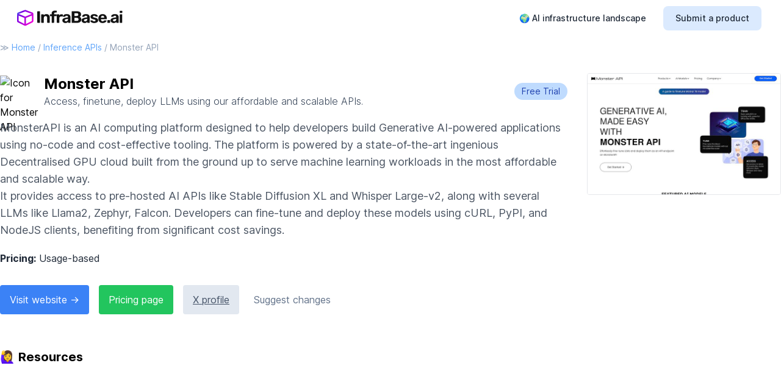

--- FILE ---
content_type: text/html; charset=utf-8
request_url: https://infrabase.ai/inference-apis/monster-api
body_size: 4556
content:
<!DOCTYPE html>
<html class="h-full bg-white" lang="en">
  <head>
    <title>Monster API in Inference APIs at Infrabase.ai</title>
    <meta name="viewport" content="width=device-width,initial-scale=1">
    <meta name="csrf-param" content="authenticity_token" />
<meta name="csrf-token" content="4kRGYXYEY0mUu3GnlAst_fYmtBpDGS2uUqu50ikNtfde6zX2ZgLoHptlpHiBPQfcI6bV1Hq0Siuoemm9sRWJIQ" />
    
    <link rel="stylesheet" href="/assets/tailwind-3101885ed744ff5ed634ed5feaf63a20dd91fbc924844100c6a73d17feea4745.css" data-turbo-track="reload" />
<link rel="stylesheet" href="/assets/inter-font-8c3e82affb176f4bca9616b838d906343d1251adc8408efe02cf2b1e4fcf2bc4.css" data-turbo-track="reload" />
    <link rel="stylesheet" href="/assets/application-f36b41668490a4428d2be7d56980d19eef58c3486e85d48e2e83e37841e561be.css" data-turbo-track="reload" />
    <script type="importmap" data-turbo-track="reload">{
  "imports": {
    "application": "/assets/application-37f365cbecf1fa2810a8303f4b6571676fa1f9c56c248528bc14ddb857531b95.js",
    "@hotwired/turbo-rails": "/assets/turbo.min-dfd93b3092d1d0ff56557294538d069bdbb28977d3987cb39bc0dd892f32fc57.js",
    "@hotwired/stimulus": "/assets/stimulus.min-dd364f16ec9504dfb72672295637a1c8838773b01c0b441bd41008124c407894.js",
    "@hotwired/stimulus-loading": "/assets/stimulus-loading-3576ce92b149ad5d6959438c6f291e2426c86df3b874c525b30faad51b0d96b3.js",
    "controllers/application": "/assets/controllers/application-368d98631bccbf2349e0d4f8269afb3fe9625118341966de054759d96ea86c7e.js",
    "controllers/hello_controller": "/assets/controllers/hello_controller-549135e8e7c683a538c3d6d517339ba470fcfb79d62f738a0a089ba41851a554.js",
    "controllers": "/assets/controllers/index-2db729dddcc5b979110e98de4b6720f83f91a123172e87281d5a58410fc43806.js"
  }
}</script>
<link rel="modulepreload" href="/assets/application-37f365cbecf1fa2810a8303f4b6571676fa1f9c56c248528bc14ddb857531b95.js">
<link rel="modulepreload" href="/assets/turbo.min-dfd93b3092d1d0ff56557294538d069bdbb28977d3987cb39bc0dd892f32fc57.js">
<link rel="modulepreload" href="/assets/stimulus.min-dd364f16ec9504dfb72672295637a1c8838773b01c0b441bd41008124c407894.js">
<link rel="modulepreload" href="/assets/stimulus-loading-3576ce92b149ad5d6959438c6f291e2426c86df3b874c525b30faad51b0d96b3.js">
<link rel="modulepreload" href="/assets/controllers/application-368d98631bccbf2349e0d4f8269afb3fe9625118341966de054759d96ea86c7e.js">
<link rel="modulepreload" href="/assets/controllers/hello_controller-549135e8e7c683a538c3d6d517339ba470fcfb79d62f738a0a089ba41851a554.js">
<link rel="modulepreload" href="/assets/controllers/index-2db729dddcc5b979110e98de4b6720f83f91a123172e87281d5a58410fc43806.js">
<script type="module">import "application"</script>
    <meta name="description" content="Read more about Monster API in the Inference APIs category. Access, finetune, deploy LLMs using our affordable and scalable APIs.">
    <script defer data-domain="infrabase.ai" src="https://plausible.io/js/script.js"></script>
    <script src="https://cdnjs.cloudflare.com/ajax/libs/flowbite/2.3.0/flowbite.turbo.min.js"></script>
    <link rel="apple-touch-icon" sizes="180x180" href="/apple-touch-icon.png">
    <link rel="icon" type="image/png" sizes="32x32" href="/favicon-32x32.png">
    <link rel="icon" type="image/png" sizes="16x16" href="/favicon-16x16.png">
    <link rel="manifest" href="/site.webmanifest">
    <meta property="og:title" content="Infrabase.ai -  Monster Api In Inference Ap Is" />
    <meta property="og:description" content="Dive into the lineup of AI tools that enables extraordinary AI products." />
    <meta property="og:image" content="https://infrabase.ai/opengraph.png" />
    <meta property="og:type" content="website">
    <meta name="twitter:card" content="summary_large_image">
    <meta property="twitter:domain" content="infrabase.ai">
    <meta property="twitter:url" content="https://infrabase.ai/inference-apis/monster-api">
    <meta name="twitter:title" content="Infrabase.ai - Discover AI Infrastructure Tools">
    <meta name="twitter:description" content="Dive into the lineup of AI tools that enables extraordinary AI products.">
    <meta name="twitter:image" content="https://infrabase.ai/opengraph.png">
    <link rel="canonical" href="https://infrabase.ai/inference-apis/monster-api" />
  <body class="flex flex-col h-full">
    <header>
      <nav class="bg-white border-gray-200 px-2 sm:px-2 lg:px-6 py-2.5">
        <div class="flex flex-wrap justify-between items-center mx-auto container ">
          <a href="/" class="flex items-center mb-4 sm:mb-1 mx-auto sm:mx-1">
            <img class="sm:mr-3 h-6 sm:h-8" alt="InfraBase.ai Logo - is the directory for discovering AI infrastructure tools and services" src="/assets/infrabase-logo-1c17a9b83524fa2d4548af974a762ccd488cd46be02e1be96bd2cca63e5a5148.svg" />
          </a>
          <div class="flex items-center lg:order-2 w-full sm:w-auto place-content-stretch">
            <a class="text-gray-800 bg-gray-100 sm:bg-transparent hover:bg-gray-100 focus:ring-4 focus:ring-gray-300 font-medium rounded-lg text-xs sm:text-sm px-4 lg:px-5 py-2 lg:py-2.5 mr-2 focus:outline-none w-3/5 sm:w-auto text-center" href="/landscape">
              🌍 AI infrastructure landscape
</a>            <a href="/submit" class="bg-blue-100 text-gray-800 hover:bg-gray-100 focus:ring-4 focus:ring-gray-300 font-medium rounded-lg text-xs sm:text-sm px-4 lg:px-5 py-2 lg:py-2.5 mr-2 focus:outline-none w-2/5 sm:w-auto text-center">Submit a product</a>
          </div>
        </div>
      </nav>
    </header>
    <main class="flex-1 container mx-auto mt-1 md:mt-2 mb-6">
      
<div class="mx-auto px-2 md:px-0">
  <div class="text-xs md:text-sm text-slate-400 mb-4">
    <span class="">≫</span>
    <a class="text-blue-400 hover:text-blue-700" href="/">Home</a> /
    <a class="text-blue-400 hover:text-blue-700" href="/inference-apis">Inference APIs</a> /
    <a class="hover:text-blue-700" href="/inference-apis/monster-api">Monster API</a>
  </div>

  <div class="lg:flex mt-4 md:mt-8">
    <div class="w-full lg:w-3/4">
      <div class="bg-white rounded-lg mb-6 pr-3 lg:pr-6 text-sm md:text-base">
        <div class="flex flex-col md:flex-row md:items-center space-y-2 md:space-y-0 md:space-x-4 w-full">
            <img class="self-center mt-1 md:self-start h-10 w-10 md:h-14 md:w-14 object-cover rounded" alt="Icon for Monster API" src="https://static.runit.ai/rails/active_storage/representations/proxy/eyJfcmFpbHMiOnsiZGF0YSI6NDYwLCJwdXIiOiJibG9iX2lkIn19--30c7c1efa67e2030ff85222a40f1abab476c57ba/eyJfcmFpbHMiOnsiZGF0YSI6eyJmb3JtYXQiOiJwbmciLCJyZXNpemVfdG9fbGltaXQiOlsxNTAsMTUwXX0sInB1ciI6InZhcmlhdGlvbiJ9fQ==--48e44ae0dc43431c2491ed4631e267858d7511f0/favicon.ico" />
          <div class="flex-grow">
            <h1 class="text-lg md:text-2xl font-bold text-center md:text-left">Monster API</h1>
            <p class="text-sm sm:text-base text-slate-700 font-light text-center md:text-left">Access, finetune, deploy LLMs using our affordable and scalable APIs.</p>
          </div>
          <div class="text-center md:flex text-nowrap flex-col md:flex-row space-y-2 md:space-y-0 md:space-x-2 md:justify-start">
              <span class="px-3 py-1 text-xs md:text-sm text-blue-800 bg-blue-200 rounded-full">Free Trial</span>
          </div>
        </div>

        <div class="mt-4  md:text-lg text-gray-600"><p>MonsterAPI is an AI computing platform designed to help developers build Generative AI-powered applications using no-code and cost-effective tooling. The platform is powered by a state-of-the-art ingenious Decentralised GPU cloud built from the ground up to serve machine learning workloads in the most affordable and scalable way. 
<br />It provides access to pre-hosted AI APIs like Stable Diffusion XL and Whisper Large-v2, along with several LLMs like Llama2, Zephyr, Falcon. Developers can fine-tune and deploy these models using cURL, PyPI, and NodeJS clients, benefiting from significant cost savings.</p></div>

          <div class="mt-5">
            <p class="text-gray-800 mt-1"><span class="font-bold">Pricing:</span> Usage-based</p>
          </div>

        <div class="mt-8 text-sm md:text-base flex justify-start space-x-4">
            <div>
              <a href="https://monsterapi.ai/" class="inline-block bg-blue-500 text-nowrap hover:bg-blue-700 text-white py-3 px-4 rounded" target="_blank">
                Visit website →
              </a>
            </div>
            <div>
              <a href="https://monsterapi.ai/pricing" class="inline-block text-nowrap bg-green-500 hover:bg-green-700 text-white py-3 px-4 rounded" target="_blank">
                Pricing page
              </a>
            </div>
            <div>
              <a href="https://twitter.com/monsterapis" class="bg-slate-200 inline-block text-nowrap hover:text-gray-400 text-slate-600 underline py-3 px-4 rounded" target="_blank">
                X profile
              </a>
            </div>
          <a class="py-3 px-2 hover:text-gray-400 text-slate-500 invisible md:visible" href="mailto:hi@infrabase.ai?subject=Changes%20to%20Monster%20API">Suggest changes</a>
        </div>
      </div>
    </div>
      <div class="lg:ml-2 lg:w-1/4">
        <img class="rounded border w-full" style="max-width: 400px" alt="Screenshot of Monster API webpage" src="https://static.runit.ai/rails/active_storage/representations/proxy/eyJfcmFpbHMiOnsiZGF0YSI6NDU5LCJwdXIiOiJibG9iX2lkIn19--8b93e2aa4c7841e4fe5930e8c5df19492e4dbe42/eyJfcmFpbHMiOnsiZGF0YSI6eyJmb3JtYXQiOiJqcGciLCJyZXNpemVfdG9fbGltaXQiOls2NDAsNDgwXX0sInB1ciI6InZhcmlhdGlvbiJ9fQ==--b0c1c9855994c273b59ef891730b2e839687391b/screenshot.jpg" />
      </div>
  </div>
    <div class="mt-8 mb-2">
      <h3 class="text-xl font-bold mb-4">🙋‍♀️ Resources</h3>
      <div class="bg-white rounded-lg py-4 text-sm md:text-base">
        <div class="grid gap-4 lg:grid-cols-3">
            <div>
              <iframe
                  width="380"
                  height="214"
                  src="https://www.youtube.com/embed/-zvycRPGi-4"
                  frameborder="0"
                  allow="accelerometer; autoplay; clipboard-write; encrypted-media; gyroscope; picture-in-picture"
                  allowfullscreen></iframe>
              <a class="underline hover:no-underline text-blue-500 hover:text-blue-700 text-xs mt-2" target="_blank" href="https://www.youtube.com/watch?v=-zvycRPGi-4">Build a RAG Bot powered by MonsterAPI within minutes</a>
            </div>
            <div>
              <iframe
                  width="380"
                  height="214"
                  src="https://www.youtube.com/embed/4tLw2YPeKUM"
                  frameborder="0"
                  allow="accelerometer; autoplay; clipboard-write; encrypted-media; gyroscope; picture-in-picture"
                  allowfullscreen></iframe>
              <a class="underline hover:no-underline text-blue-500 hover:text-blue-700 text-xs mt-2" target="_blank" href="https://www.youtube.com/watch?v=4tLw2YPeKUM">Finetune SDXL model for advanced AI Image Generation...</a>
            </div>
            <div>
              <iframe
                  width="380"
                  height="214"
                  src="https://www.youtube.com/embed/ELa9cc-lwkg"
                  frameborder="0"
                  allow="accelerometer; autoplay; clipboard-write; encrypted-media; gyroscope; picture-in-picture"
                  allowfullscreen></iframe>
              <a class="underline hover:no-underline text-blue-500 hover:text-blue-700 text-xs mt-2" target="_blank" href="https://www.youtube.com/watch?v=ELa9cc-lwkg">Finetune a Large Language Model with Monster API&#39;s n...</a>
            </div>
        </div>
      </div>
    </div>

  <div class="mt-8">
    <h3 class="text-xl font-bold mb-1">Similar Products</h3>
    <p>We have 21 products in the Inference APIs category. Here are the latest 3:</p>
    <div class="grid gap-4 lg:grid-cols-3 mt-4">
        <div class="bg-white shadow rounded-lg p-4 flex hover:bg-slate-50">
            <img class="object-cover rounded h-10 mr-2" src="https://static.runit.ai/rails/active_storage/representations/proxy/eyJfcmFpbHMiOnsiZGF0YSI6NDM2LCJwdXIiOiJibG9iX2lkIn19--3c9c3ee10d956b9543e1555d882e1ed9e190a7ff/eyJfcmFpbHMiOnsiZGF0YSI6eyJmb3JtYXQiOiJwbmciLCJyZXNpemVfdG9fbGltaXQiOlsxNTAsMTUwXX0sInB1ciI6InZhcmlhdGlvbiJ9fQ==--48e44ae0dc43431c2491ed4631e267858d7511f0/favicon.ico" />
          <div>
          <a class="text-blue-500 hover:text-blue-700" href="/inference-apis/cohere">
            <h4 class="font-bold">
              cohere
            </h4>
            <p class="text-sm text-gray-600">Cohere’s world-class LLMs help enterprises build powerful, secure applications that search, understand meaning and co...</p>
</a>          </div>
        </div>
        <div class="bg-white shadow rounded-lg p-4 flex hover:bg-slate-50">
            <img class="object-cover rounded h-10 mr-2" src="https://static.runit.ai/rails/active_storage/representations/proxy/eyJfcmFpbHMiOnsiZGF0YSI6ODUsInB1ciI6ImJsb2JfaWQifX0=--451cdde39dc7571f68d00344c424cbbe6ae8857d/eyJfcmFpbHMiOnsiZGF0YSI6eyJmb3JtYXQiOiJwbmciLCJyZXNpemVfdG9fbGltaXQiOlsxNTAsMTUwXX0sInB1ciI6InZhcmlhdGlvbiJ9fQ==--48e44ae0dc43431c2491ed4631e267858d7511f0/favicon.ico" />
          <div>
          <a class="text-blue-500 hover:text-blue-700" href="/inference-apis/mistral">
            <h4 class="font-bold">
              Mistral
            </h4>
            <p class="text-sm text-gray-600">Use models in a few clicks with our platform. Download our open models for deep access.</p>
</a>          </div>
        </div>
        <div class="bg-white shadow rounded-lg p-4 flex hover:bg-slate-50">
            <img class="object-cover rounded h-10 mr-2" src="https://static.runit.ai/rails/active_storage/representations/proxy/eyJfcmFpbHMiOnsiZGF0YSI6NzQsInB1ciI6ImJsb2JfaWQifX0=--0b2b65b2cd9c5492c6f4e1f501350ff5890aa7df/eyJfcmFpbHMiOnsiZGF0YSI6eyJmb3JtYXQiOiJwbmciLCJyZXNpemVfdG9fbGltaXQiOlsxNTAsMTUwXX0sInB1ciI6InZhcmlhdGlvbiJ9fQ==--48e44ae0dc43431c2491ed4631e267858d7511f0/favicon.ico" />
          <div>
          <a class="text-blue-500 hover:text-blue-700" href="/inference-apis/anyscale">
            <h4 class="font-bold">
              Anyscale
            </h4>
            <p class="text-sm text-gray-600">Fast, cost-efficient, serverless APIs for LLM Serving and Fine Tuning</p>
</a>          </div>
        </div>
    </div>
    <div class="mt-4 mx-auto w-full text-center">
      <p class="center">
      <a class="text-blue-500 hover:text-blue-700 text-sm" href="/inference-apis">View Monster API alternatives in Inference APIs ≫</a>
      </p>
    </div>
  </div>
</div>


      <p class="w-96 text-center mx-auto rounded p-4 mt-12 ">
        <span class="font-bold mr-2">Is your product missing? 👀 </span> <a href="/submit" class="underline">Add it here →</a>
      </p>
    </main>
    <footer class="bg-gradient-to-r from-blue-800 to-indigo-900 p-7">
      <div class="container mx-auto p-4">
        <p class="text-sm text-white">
        <a href="/">Infrabase.ai</a> is a directory for discovering AI infrastructure tools. Our mission is to provide you with a resource dedicated to helping you find the best solutions for AI projects. Whether you're seeking alternatives or exploring AI infrastructure products, Infrabase.ai is the destination for understanding the AI infrastructure landscape.
        </p>
        <p class="text-sm text-white mt-2">
        <span class="font-bold">📦 Product categories:</span>
        <a class="underline" href="/vector-databases">Vector databases</a>, <a class="underline" href="/prompt-engineering">Prompt engineering</a>, <a class="underline" href="/observability-analytics">Observability &amp; Analytics</a>, <a class="underline" href="/inference-apis">Inference APIs</a>, <a class="underline" href="/frameworks-stacks">Frameworks &amp; Stacks</a>, <a class="underline" href="/fine-tuning">Fine-tuning</a>, <a class="underline" href="/audio">Audio</a>, <a class="underline" href="/agents">Agents</a>.
        </p>
        <p class="text-sm text-white mt-1">
        <span class="font-medium">📚 Blog posts:</span>
        <a class="underline" href="/blog/choosing-your-ai-stack">Choosing your AI infrastructure stack</a>
        •
        <a class="underline" href="/blog/navigating-the-ai-infrastructure-landscape">Navigating the AI Infrastructure Landscape</a>.
        </p>
        <p class="text-sm text-white mt-4 mb-5">
        <a class="underline" href="/landscape">🌍 AI infrastructure landscape</a> •
        <a class="underline" href="/about">About</a> •
        <a class="underline" href="mailto:hi@infrabase.ai">Contact us</a> •
        &copy; 2026 Infrabase.ai.
        </p>
        <div class="mt-10">
          <a href="https://www.aitechsuite.com/tools/31197?ref=featured&v=601" target="_blank"><img width="300" src="https://aitsmarketing.s3.amazonaws.com/aits-verified-tool.svg?width=600"/></a>
        </div>
      </div>
    </footer>
  </body>
</html>


--- FILE ---
content_type: application/javascript; charset=utf-8
request_url: https://cdnjs.cloudflare.com/ajax/libs/flowbite/2.3.0/flowbite.turbo.min.js
body_size: 14029
content:
!function(t,e){"object"==typeof exports&&"object"==typeof module?module.exports=e():"function"==typeof define&&define.amd?define("Flowbite",[],e):"object"==typeof exports?exports.Flowbite=e():t.Flowbite=e()}(self,(function(){return function(){"use strict";var t={853:function(t,e,i){i.r(e),i.d(e,{afterMain:function(){return w},afterRead:function(){return y},afterWrite:function(){return O},applyStyles:function(){return P},arrow:function(){return Q},auto:function(){return a},basePlacements:function(){return c},beforeMain:function(){return b},beforeRead:function(){return _},beforeWrite:function(){return L},bottom:function(){return o},clippingParents:function(){return u},computeStyles:function(){return it},createPopper:function(){return Pt},createPopperBase:function(){return Ht},createPopperLite:function(){return St},detectOverflow:function(){return mt},end:function(){return l},eventListeners:function(){return ot},flip:function(){return yt},hide:function(){return wt},left:function(){return s},main:function(){return E},modifierPhases:function(){return k},offset:function(){return Lt},placements:function(){return g},popper:function(){return h},popperGenerator:function(){return Tt},popperOffsets:function(){return It},preventOverflow:function(){return Ot},read:function(){return m},reference:function(){return f},right:function(){return r},start:function(){return d},top:function(){return n},variationPlacements:function(){return v},viewport:function(){return p},write:function(){return I}});var n="top",o="bottom",r="right",s="left",a="auto",c=[n,o,r,s],d="start",l="end",u="clippingParents",p="viewport",h="popper",f="reference",v=c.reduce((function(t,e){return t.concat([e+"-"+d,e+"-"+l])}),[]),g=[].concat(c,[a]).reduce((function(t,e){return t.concat([e,e+"-"+d,e+"-"+l])}),[]),_="beforeRead",m="read",y="afterRead",b="beforeMain",E="main",w="afterMain",L="beforeWrite",I="write",O="afterWrite",k=[_,m,y,b,E,w,L,I,O];function x(t){return t?(t.nodeName||"").toLowerCase():null}function A(t){if(null==t)return window;if("[object Window]"!==t.toString()){var e=t.ownerDocument;return e&&e.defaultView||window}return t}function C(t){return t instanceof A(t).Element||t instanceof Element}function T(t){return t instanceof A(t).HTMLElement||t instanceof HTMLElement}function H(t){return"undefined"!=typeof ShadowRoot&&(t instanceof A(t).ShadowRoot||t instanceof ShadowRoot)}var P={name:"applyStyles",enabled:!0,phase:"write",fn:function(t){var e=t.state;Object.keys(e.elements).forEach((function(t){var i=e.styles[t]||{},n=e.attributes[t]||{},o=e.elements[t];T(o)&&x(o)&&(Object.assign(o.style,i),Object.keys(n).forEach((function(t){var e=n[t];!1===e?o.removeAttribute(t):o.setAttribute(t,!0===e?"":e)})))}))},effect:function(t){var e=t.state,i={popper:{position:e.options.strategy,left:"0",top:"0",margin:"0"},arrow:{position:"absolute"},reference:{}};return Object.assign(e.elements.popper.style,i.popper),e.styles=i,e.elements.arrow&&Object.assign(e.elements.arrow.style,i.arrow),function(){Object.keys(e.elements).forEach((function(t){var n=e.elements[t],o=e.attributes[t]||{},r=Object.keys(e.styles.hasOwnProperty(t)?e.styles[t]:i[t]).reduce((function(t,e){return t[e]="",t}),{});T(n)&&x(n)&&(Object.assign(n.style,r),Object.keys(o).forEach((function(t){n.removeAttribute(t)})))}))}},requires:["computeStyles"]};function S(t){return t.split("-")[0]}var j=Math.max,D=Math.min,z=Math.round;function M(){var t=navigator.userAgentData;return null!=t&&t.brands?t.brands.map((function(t){return t.brand+"/"+t.version})).join(" "):navigator.userAgent}function q(){return!/^((?!chrome|android).)*safari/i.test(M())}function V(t,e,i){void 0===e&&(e=!1),void 0===i&&(i=!1);var n=t.getBoundingClientRect(),o=1,r=1;e&&T(t)&&(o=t.offsetWidth>0&&z(n.width)/t.offsetWidth||1,r=t.offsetHeight>0&&z(n.height)/t.offsetHeight||1);var s=(C(t)?A(t):window).visualViewport,a=!q()&&i,c=(n.left+(a&&s?s.offsetLeft:0))/o,d=(n.top+(a&&s?s.offsetTop:0))/r,l=n.width/o,u=n.height/r;return{width:l,height:u,top:d,right:c+l,bottom:d+u,left:c,x:c,y:d}}function B(t){var e=V(t),i=t.offsetWidth,n=t.offsetHeight;return Math.abs(e.width-i)<=1&&(i=e.width),Math.abs(e.height-n)<=1&&(n=e.height),{x:t.offsetLeft,y:t.offsetTop,width:i,height:n}}function R(t,e){var i=e.getRootNode&&e.getRootNode();if(t.contains(e))return!0;if(i&&H(i)){var n=e;do{if(n&&t.isSameNode(n))return!0;n=n.parentNode||n.host}while(n)}return!1}function F(t){return A(t).getComputedStyle(t)}function W(t){return["table","td","th"].indexOf(x(t))>=0}function K(t){return((C(t)?t.ownerDocument:t.document)||window.document).documentElement}function N(t){return"html"===x(t)?t:t.assignedSlot||t.parentNode||(H(t)?t.host:null)||K(t)}function U(t){return T(t)&&"fixed"!==F(t).position?t.offsetParent:null}function X(t){for(var e=A(t),i=U(t);i&&W(i)&&"static"===F(i).position;)i=U(i);return i&&("html"===x(i)||"body"===x(i)&&"static"===F(i).position)?e:i||function(t){var e=/firefox/i.test(M());if(/Trident/i.test(M())&&T(t)&&"fixed"===F(t).position)return null;var i=N(t);for(H(i)&&(i=i.host);T(i)&&["html","body"].indexOf(x(i))<0;){var n=F(i);if("none"!==n.transform||"none"!==n.perspective||"paint"===n.contain||-1!==["transform","perspective"].indexOf(n.willChange)||e&&"filter"===n.willChange||e&&n.filter&&"none"!==n.filter)return i;i=i.parentNode}return null}(t)||e}function Y(t){return["top","bottom"].indexOf(t)>=0?"x":"y"}function G(t,e,i){return j(t,D(e,i))}function $(t){return Object.assign({},{top:0,right:0,bottom:0,left:0},t)}function J(t,e){return e.reduce((function(e,i){return e[i]=t,e}),{})}var Q={name:"arrow",enabled:!0,phase:"main",fn:function(t){var e,i=t.state,a=t.name,d=t.options,l=i.elements.arrow,u=i.modifiersData.popperOffsets,p=S(i.placement),h=Y(p),f=[s,r].indexOf(p)>=0?"height":"width";if(l&&u){var v=function(t,e){return $("number"!=typeof(t="function"==typeof t?t(Object.assign({},e.rects,{placement:e.placement})):t)?t:J(t,c))}(d.padding,i),g=B(l),_="y"===h?n:s,m="y"===h?o:r,y=i.rects.reference[f]+i.rects.reference[h]-u[h]-i.rects.popper[f],b=u[h]-i.rects.reference[h],E=X(l),w=E?"y"===h?E.clientHeight||0:E.clientWidth||0:0,L=y/2-b/2,I=v[_],O=w-g[f]-v[m],k=w/2-g[f]/2+L,x=G(I,k,O),A=h;i.modifiersData[a]=((e={})[A]=x,e.centerOffset=x-k,e)}},effect:function(t){var e=t.state,i=t.options.element,n=void 0===i?"[data-popper-arrow]":i;null!=n&&("string"!=typeof n||(n=e.elements.popper.querySelector(n)))&&R(e.elements.popper,n)&&(e.elements.arrow=n)},requires:["popperOffsets"],requiresIfExists:["preventOverflow"]};function Z(t){return t.split("-")[1]}var tt={top:"auto",right:"auto",bottom:"auto",left:"auto"};function et(t){var e,i=t.popper,a=t.popperRect,c=t.placement,d=t.variation,u=t.offsets,p=t.position,h=t.gpuAcceleration,f=t.adaptive,v=t.roundOffsets,g=t.isFixed,_=u.x,m=void 0===_?0:_,y=u.y,b=void 0===y?0:y,E="function"==typeof v?v({x:m,y:b}):{x:m,y:b};m=E.x,b=E.y;var w=u.hasOwnProperty("x"),L=u.hasOwnProperty("y"),I=s,O=n,k=window;if(f){var x=X(i),C="clientHeight",T="clientWidth";if(x===A(i)&&"static"!==F(x=K(i)).position&&"absolute"===p&&(C="scrollHeight",T="scrollWidth"),c===n||(c===s||c===r)&&d===l)O=o,b-=(g&&x===k&&k.visualViewport?k.visualViewport.height:x[C])-a.height,b*=h?1:-1;if(c===s||(c===n||c===o)&&d===l)I=r,m-=(g&&x===k&&k.visualViewport?k.visualViewport.width:x[T])-a.width,m*=h?1:-1}var H,P=Object.assign({position:p},f&&tt),S=!0===v?function(t){var e=t.x,i=t.y,n=window.devicePixelRatio||1;return{x:z(e*n)/n||0,y:z(i*n)/n||0}}({x:m,y:b}):{x:m,y:b};return m=S.x,b=S.y,h?Object.assign({},P,((H={})[O]=L?"0":"",H[I]=w?"0":"",H.transform=(k.devicePixelRatio||1)<=1?"translate("+m+"px, "+b+"px)":"translate3d("+m+"px, "+b+"px, 0)",H)):Object.assign({},P,((e={})[O]=L?b+"px":"",e[I]=w?m+"px":"",e.transform="",e))}var it={name:"computeStyles",enabled:!0,phase:"beforeWrite",fn:function(t){var e=t.state,i=t.options,n=i.gpuAcceleration,o=void 0===n||n,r=i.adaptive,s=void 0===r||r,a=i.roundOffsets,c=void 0===a||a,d={placement:S(e.placement),variation:Z(e.placement),popper:e.elements.popper,popperRect:e.rects.popper,gpuAcceleration:o,isFixed:"fixed"===e.options.strategy};null!=e.modifiersData.popperOffsets&&(e.styles.popper=Object.assign({},e.styles.popper,et(Object.assign({},d,{offsets:e.modifiersData.popperOffsets,position:e.options.strategy,adaptive:s,roundOffsets:c})))),null!=e.modifiersData.arrow&&(e.styles.arrow=Object.assign({},e.styles.arrow,et(Object.assign({},d,{offsets:e.modifiersData.arrow,position:"absolute",adaptive:!1,roundOffsets:c})))),e.attributes.popper=Object.assign({},e.attributes.popper,{"data-popper-placement":e.placement})},data:{}},nt={passive:!0};var ot={name:"eventListeners",enabled:!0,phase:"write",fn:function(){},effect:function(t){var e=t.state,i=t.instance,n=t.options,o=n.scroll,r=void 0===o||o,s=n.resize,a=void 0===s||s,c=A(e.elements.popper),d=[].concat(e.scrollParents.reference,e.scrollParents.popper);return r&&d.forEach((function(t){t.addEventListener("scroll",i.update,nt)})),a&&c.addEventListener("resize",i.update,nt),function(){r&&d.forEach((function(t){t.removeEventListener("scroll",i.update,nt)})),a&&c.removeEventListener("resize",i.update,nt)}},data:{}},rt={left:"right",right:"left",bottom:"top",top:"bottom"};function st(t){return t.replace(/left|right|bottom|top/g,(function(t){return rt[t]}))}var at={start:"end",end:"start"};function ct(t){return t.replace(/start|end/g,(function(t){return at[t]}))}function dt(t){var e=A(t);return{scrollLeft:e.pageXOffset,scrollTop:e.pageYOffset}}function lt(t){return V(K(t)).left+dt(t).scrollLeft}function ut(t){var e=F(t),i=e.overflow,n=e.overflowX,o=e.overflowY;return/auto|scroll|overlay|hidden/.test(i+o+n)}function pt(t){return["html","body","#document"].indexOf(x(t))>=0?t.ownerDocument.body:T(t)&&ut(t)?t:pt(N(t))}function ht(t,e){var i;void 0===e&&(e=[]);var n=pt(t),o=n===(null==(i=t.ownerDocument)?void 0:i.body),r=A(n),s=o?[r].concat(r.visualViewport||[],ut(n)?n:[]):n,a=e.concat(s);return o?a:a.concat(ht(N(s)))}function ft(t){return Object.assign({},t,{left:t.x,top:t.y,right:t.x+t.width,bottom:t.y+t.height})}function vt(t,e,i){return e===p?ft(function(t,e){var i=A(t),n=K(t),o=i.visualViewport,r=n.clientWidth,s=n.clientHeight,a=0,c=0;if(o){r=o.width,s=o.height;var d=q();(d||!d&&"fixed"===e)&&(a=o.offsetLeft,c=o.offsetTop)}return{width:r,height:s,x:a+lt(t),y:c}}(t,i)):C(e)?function(t,e){var i=V(t,!1,"fixed"===e);return i.top=i.top+t.clientTop,i.left=i.left+t.clientLeft,i.bottom=i.top+t.clientHeight,i.right=i.left+t.clientWidth,i.width=t.clientWidth,i.height=t.clientHeight,i.x=i.left,i.y=i.top,i}(e,i):ft(function(t){var e,i=K(t),n=dt(t),o=null==(e=t.ownerDocument)?void 0:e.body,r=j(i.scrollWidth,i.clientWidth,o?o.scrollWidth:0,o?o.clientWidth:0),s=j(i.scrollHeight,i.clientHeight,o?o.scrollHeight:0,o?o.clientHeight:0),a=-n.scrollLeft+lt(t),c=-n.scrollTop;return"rtl"===F(o||i).direction&&(a+=j(i.clientWidth,o?o.clientWidth:0)-r),{width:r,height:s,x:a,y:c}}(K(t)))}function gt(t,e,i,n){var o="clippingParents"===e?function(t){var e=ht(N(t)),i=["absolute","fixed"].indexOf(F(t).position)>=0&&T(t)?X(t):t;return C(i)?e.filter((function(t){return C(t)&&R(t,i)&&"body"!==x(t)})):[]}(t):[].concat(e),r=[].concat(o,[i]),s=r[0],a=r.reduce((function(e,i){var o=vt(t,i,n);return e.top=j(o.top,e.top),e.right=D(o.right,e.right),e.bottom=D(o.bottom,e.bottom),e.left=j(o.left,e.left),e}),vt(t,s,n));return a.width=a.right-a.left,a.height=a.bottom-a.top,a.x=a.left,a.y=a.top,a}function _t(t){var e,i=t.reference,a=t.element,c=t.placement,u=c?S(c):null,p=c?Z(c):null,h=i.x+i.width/2-a.width/2,f=i.y+i.height/2-a.height/2;switch(u){case n:e={x:h,y:i.y-a.height};break;case o:e={x:h,y:i.y+i.height};break;case r:e={x:i.x+i.width,y:f};break;case s:e={x:i.x-a.width,y:f};break;default:e={x:i.x,y:i.y}}var v=u?Y(u):null;if(null!=v){var g="y"===v?"height":"width";switch(p){case d:e[v]=e[v]-(i[g]/2-a[g]/2);break;case l:e[v]=e[v]+(i[g]/2-a[g]/2)}}return e}function mt(t,e){void 0===e&&(e={});var i=e,s=i.placement,a=void 0===s?t.placement:s,d=i.strategy,l=void 0===d?t.strategy:d,v=i.boundary,g=void 0===v?u:v,_=i.rootBoundary,m=void 0===_?p:_,y=i.elementContext,b=void 0===y?h:y,E=i.altBoundary,w=void 0!==E&&E,L=i.padding,I=void 0===L?0:L,O=$("number"!=typeof I?I:J(I,c)),k=b===h?f:h,x=t.rects.popper,A=t.elements[w?k:b],T=gt(C(A)?A:A.contextElement||K(t.elements.popper),g,m,l),H=V(t.elements.reference),P=_t({reference:H,element:x,strategy:"absolute",placement:a}),S=ft(Object.assign({},x,P)),j=b===h?S:H,D={top:T.top-j.top+O.top,bottom:j.bottom-T.bottom+O.bottom,left:T.left-j.left+O.left,right:j.right-T.right+O.right},z=t.modifiersData.offset;if(b===h&&z){var M=z[a];Object.keys(D).forEach((function(t){var e=[r,o].indexOf(t)>=0?1:-1,i=[n,o].indexOf(t)>=0?"y":"x";D[t]+=M[i]*e}))}return D}var yt={name:"flip",enabled:!0,phase:"main",fn:function(t){var e=t.state,i=t.options,l=t.name;if(!e.modifiersData[l]._skip){for(var u=i.mainAxis,p=void 0===u||u,h=i.altAxis,f=void 0===h||h,_=i.fallbackPlacements,m=i.padding,y=i.boundary,b=i.rootBoundary,E=i.altBoundary,w=i.flipVariations,L=void 0===w||w,I=i.allowedAutoPlacements,O=e.options.placement,k=S(O),x=_||(k===O||!L?[st(O)]:function(t){if(S(t)===a)return[];var e=st(t);return[ct(t),e,ct(e)]}(O)),A=[O].concat(x).reduce((function(t,i){return t.concat(S(i)===a?function(t,e){void 0===e&&(e={});var i=e,n=i.placement,o=i.boundary,r=i.rootBoundary,s=i.padding,a=i.flipVariations,d=i.allowedAutoPlacements,l=void 0===d?g:d,u=Z(n),p=u?a?v:v.filter((function(t){return Z(t)===u})):c,h=p.filter((function(t){return l.indexOf(t)>=0}));0===h.length&&(h=p);var f=h.reduce((function(e,i){return e[i]=mt(t,{placement:i,boundary:o,rootBoundary:r,padding:s})[S(i)],e}),{});return Object.keys(f).sort((function(t,e){return f[t]-f[e]}))}(e,{placement:i,boundary:y,rootBoundary:b,padding:m,flipVariations:L,allowedAutoPlacements:I}):i)}),[]),C=e.rects.reference,T=e.rects.popper,H=new Map,P=!0,j=A[0],D=0;D<A.length;D++){var z=A[D],M=S(z),q=Z(z)===d,V=[n,o].indexOf(M)>=0,B=V?"width":"height",R=mt(e,{placement:z,boundary:y,rootBoundary:b,altBoundary:E,padding:m}),F=V?q?r:s:q?o:n;C[B]>T[B]&&(F=st(F));var W=st(F),K=[];if(p&&K.push(R[M]<=0),f&&K.push(R[F]<=0,R[W]<=0),K.every((function(t){return t}))){j=z,P=!1;break}H.set(z,K)}if(P)for(var N=function(t){var e=A.find((function(e){var i=H.get(e);if(i)return i.slice(0,t).every((function(t){return t}))}));if(e)return j=e,"break"},U=L?3:1;U>0;U--){if("break"===N(U))break}e.placement!==j&&(e.modifiersData[l]._skip=!0,e.placement=j,e.reset=!0)}},requiresIfExists:["offset"],data:{_skip:!1}};function bt(t,e,i){return void 0===i&&(i={x:0,y:0}),{top:t.top-e.height-i.y,right:t.right-e.width+i.x,bottom:t.bottom-e.height+i.y,left:t.left-e.width-i.x}}function Et(t){return[n,r,o,s].some((function(e){return t[e]>=0}))}var wt={name:"hide",enabled:!0,phase:"main",requiresIfExists:["preventOverflow"],fn:function(t){var e=t.state,i=t.name,n=e.rects.reference,o=e.rects.popper,r=e.modifiersData.preventOverflow,s=mt(e,{elementContext:"reference"}),a=mt(e,{altBoundary:!0}),c=bt(s,n),d=bt(a,o,r),l=Et(c),u=Et(d);e.modifiersData[i]={referenceClippingOffsets:c,popperEscapeOffsets:d,isReferenceHidden:l,hasPopperEscaped:u},e.attributes.popper=Object.assign({},e.attributes.popper,{"data-popper-reference-hidden":l,"data-popper-escaped":u})}};var Lt={name:"offset",enabled:!0,phase:"main",requires:["popperOffsets"],fn:function(t){var e=t.state,i=t.options,o=t.name,a=i.offset,c=void 0===a?[0,0]:a,d=g.reduce((function(t,i){return t[i]=function(t,e,i){var o=S(t),a=[s,n].indexOf(o)>=0?-1:1,c="function"==typeof i?i(Object.assign({},e,{placement:t})):i,d=c[0],l=c[1];return d=d||0,l=(l||0)*a,[s,r].indexOf(o)>=0?{x:l,y:d}:{x:d,y:l}}(i,e.rects,c),t}),{}),l=d[e.placement],u=l.x,p=l.y;null!=e.modifiersData.popperOffsets&&(e.modifiersData.popperOffsets.x+=u,e.modifiersData.popperOffsets.y+=p),e.modifiersData[o]=d}};var It={name:"popperOffsets",enabled:!0,phase:"read",fn:function(t){var e=t.state,i=t.name;e.modifiersData[i]=_t({reference:e.rects.reference,element:e.rects.popper,strategy:"absolute",placement:e.placement})},data:{}};var Ot={name:"preventOverflow",enabled:!0,phase:"main",fn:function(t){var e=t.state,i=t.options,a=t.name,c=i.mainAxis,l=void 0===c||c,u=i.altAxis,p=void 0!==u&&u,h=i.boundary,f=i.rootBoundary,v=i.altBoundary,g=i.padding,_=i.tether,m=void 0===_||_,y=i.tetherOffset,b=void 0===y?0:y,E=mt(e,{boundary:h,rootBoundary:f,padding:g,altBoundary:v}),w=S(e.placement),L=Z(e.placement),I=!L,O=Y(w),k="x"===O?"y":"x",x=e.modifiersData.popperOffsets,A=e.rects.reference,C=e.rects.popper,T="function"==typeof b?b(Object.assign({},e.rects,{placement:e.placement})):b,H="number"==typeof T?{mainAxis:T,altAxis:T}:Object.assign({mainAxis:0,altAxis:0},T),P=e.modifiersData.offset?e.modifiersData.offset[e.placement]:null,z={x:0,y:0};if(x){if(l){var M,q="y"===O?n:s,V="y"===O?o:r,R="y"===O?"height":"width",F=x[O],W=F+E[q],K=F-E[V],N=m?-C[R]/2:0,U=L===d?A[R]:C[R],$=L===d?-C[R]:-A[R],J=e.elements.arrow,Q=m&&J?B(J):{width:0,height:0},tt=e.modifiersData["arrow#persistent"]?e.modifiersData["arrow#persistent"].padding:{top:0,right:0,bottom:0,left:0},et=tt[q],it=tt[V],nt=G(0,A[R],Q[R]),ot=I?A[R]/2-N-nt-et-H.mainAxis:U-nt-et-H.mainAxis,rt=I?-A[R]/2+N+nt+it+H.mainAxis:$+nt+it+H.mainAxis,st=e.elements.arrow&&X(e.elements.arrow),at=st?"y"===O?st.clientTop||0:st.clientLeft||0:0,ct=null!=(M=null==P?void 0:P[O])?M:0,dt=F+rt-ct,lt=G(m?D(W,F+ot-ct-at):W,F,m?j(K,dt):K);x[O]=lt,z[O]=lt-F}if(p){var ut,pt="x"===O?n:s,ht="x"===O?o:r,ft=x[k],vt="y"===k?"height":"width",gt=ft+E[pt],_t=ft-E[ht],yt=-1!==[n,s].indexOf(w),bt=null!=(ut=null==P?void 0:P[k])?ut:0,Et=yt?gt:ft-A[vt]-C[vt]-bt+H.altAxis,wt=yt?ft+A[vt]+C[vt]-bt-H.altAxis:_t,Lt=m&&yt?function(t,e,i){var n=G(t,e,i);return n>i?i:n}(Et,ft,wt):G(m?Et:gt,ft,m?wt:_t);x[k]=Lt,z[k]=Lt-ft}e.modifiersData[a]=z}},requiresIfExists:["offset"]};function kt(t,e,i){void 0===i&&(i=!1);var n,o,r=T(e),s=T(e)&&function(t){var e=t.getBoundingClientRect(),i=z(e.width)/t.offsetWidth||1,n=z(e.height)/t.offsetHeight||1;return 1!==i||1!==n}(e),a=K(e),c=V(t,s,i),d={scrollLeft:0,scrollTop:0},l={x:0,y:0};return(r||!r&&!i)&&(("body"!==x(e)||ut(a))&&(d=(n=e)!==A(n)&&T(n)?{scrollLeft:(o=n).scrollLeft,scrollTop:o.scrollTop}:dt(n)),T(e)?((l=V(e,!0)).x+=e.clientLeft,l.y+=e.clientTop):a&&(l.x=lt(a))),{x:c.left+d.scrollLeft-l.x,y:c.top+d.scrollTop-l.y,width:c.width,height:c.height}}function xt(t){var e=new Map,i=new Set,n=[];function o(t){i.add(t.name),[].concat(t.requires||[],t.requiresIfExists||[]).forEach((function(t){if(!i.has(t)){var n=e.get(t);n&&o(n)}})),n.push(t)}return t.forEach((function(t){e.set(t.name,t)})),t.forEach((function(t){i.has(t.name)||o(t)})),n}var At={placement:"bottom",modifiers:[],strategy:"absolute"};function Ct(){for(var t=arguments.length,e=new Array(t),i=0;i<t;i++)e[i]=arguments[i];return!e.some((function(t){return!(t&&"function"==typeof t.getBoundingClientRect)}))}function Tt(t){void 0===t&&(t={});var e=t,i=e.defaultModifiers,n=void 0===i?[]:i,o=e.defaultOptions,r=void 0===o?At:o;return function(t,e,i){void 0===i&&(i=r);var o,s,a={placement:"bottom",orderedModifiers:[],options:Object.assign({},At,r),modifiersData:{},elements:{reference:t,popper:e},attributes:{},styles:{}},c=[],d=!1,l={state:a,setOptions:function(i){var o="function"==typeof i?i(a.options):i;u(),a.options=Object.assign({},r,a.options,o),a.scrollParents={reference:C(t)?ht(t):t.contextElement?ht(t.contextElement):[],popper:ht(e)};var s=function(t){var e=xt(t);return k.reduce((function(t,i){return t.concat(e.filter((function(t){return t.phase===i})))}),[])}(function(t){var e=t.reduce((function(t,e){var i=t[e.name];return t[e.name]=i?Object.assign({},i,e,{options:Object.assign({},i.options,e.options),data:Object.assign({},i.data,e.data)}):e,t}),{});return Object.keys(e).map((function(t){return e[t]}))}([].concat(n,a.options.modifiers)));return a.orderedModifiers=s.filter((function(t){return t.enabled})),a.orderedModifiers.forEach((function(t){var e=t.name,i=t.options,n=void 0===i?{}:i,o=t.effect;if("function"==typeof o){var r=o({state:a,name:e,instance:l,options:n}),s=function(){};c.push(r||s)}})),l.update()},forceUpdate:function(){if(!d){var t=a.elements,e=t.reference,i=t.popper;if(Ct(e,i)){a.rects={reference:kt(e,X(i),"fixed"===a.options.strategy),popper:B(i)},a.reset=!1,a.placement=a.options.placement,a.orderedModifiers.forEach((function(t){return a.modifiersData[t.name]=Object.assign({},t.data)}));for(var n=0;n<a.orderedModifiers.length;n++)if(!0!==a.reset){var o=a.orderedModifiers[n],r=o.fn,s=o.options,c=void 0===s?{}:s,u=o.name;"function"==typeof r&&(a=r({state:a,options:c,name:u,instance:l})||a)}else a.reset=!1,n=-1}}},update:(o=function(){return new Promise((function(t){l.forceUpdate(),t(a)}))},function(){return s||(s=new Promise((function(t){Promise.resolve().then((function(){s=void 0,t(o())}))}))),s}),destroy:function(){u(),d=!0}};if(!Ct(t,e))return l;function u(){c.forEach((function(t){return t()})),c=[]}return l.setOptions(i).then((function(t){!d&&i.onFirstUpdate&&i.onFirstUpdate(t)})),l}}var Ht=Tt(),Pt=Tt({defaultModifiers:[ot,It,it,P,Lt,yt,Ot,Q,wt]}),St=Tt({defaultModifiers:[ot,It,it,P]})},902:function(t,e,i){var n=this&&this.__assign||function(){return n=Object.assign||function(t){for(var e,i=1,n=arguments.length;i<n;i++)for(var o in e=arguments[i])Object.prototype.hasOwnProperty.call(e,o)&&(t[o]=e[o]);return t},n.apply(this,arguments)};Object.defineProperty(e,"__esModule",{value:!0}),e.initAccordions=void 0;var o=i(423),r={alwaysOpen:!1,activeClasses:"bg-gray-100 dark:bg-gray-800 text-gray-900 dark:text-white",inactiveClasses:"text-gray-500 dark:text-gray-400",onOpen:function(){},onClose:function(){},onToggle:function(){}},s={id:null,override:!0},a=function(){function t(t,e,i,a){void 0===t&&(t=null),void 0===e&&(e=[]),void 0===i&&(i=r),void 0===a&&(a=s),this._instanceId=a.id?a.id:t.id,this._accordionEl=t,this._items=e,this._options=n(n({},r),i),this._initialized=!1,this.init(),o.default.addInstance("Accordion",this,this._instanceId,a.override)}return t.prototype.init=function(){var t=this;this._items.length&&!this._initialized&&(this._items.forEach((function(e){e.active&&t.open(e.id);var i=function(){t.toggle(e.id)};e.triggerEl.addEventListener("click",i),e.clickHandler=i})),this._initialized=!0)},t.prototype.destroy=function(){this._items.length&&this._initialized&&(this._items.forEach((function(t){t.triggerEl.removeEventListener("click",t.clickHandler),delete t.clickHandler})),this._initialized=!1)},t.prototype.removeInstance=function(){o.default.removeInstance("Accordion",this._instanceId)},t.prototype.destroyAndRemoveInstance=function(){this.destroy(),this.removeInstance()},t.prototype.getItem=function(t){return this._items.filter((function(e){return e.id===t}))[0]},t.prototype.open=function(t){var e,i,n=this,o=this.getItem(t);this._options.alwaysOpen||this._items.map((function(t){var e,i;t!==o&&((e=t.triggerEl.classList).remove.apply(e,n._options.activeClasses.split(" ")),(i=t.triggerEl.classList).add.apply(i,n._options.inactiveClasses.split(" ")),t.targetEl.classList.add("hidden"),t.triggerEl.setAttribute("aria-expanded","false"),t.active=!1,t.iconEl&&t.iconEl.classList.add("rotate-180"))})),(e=o.triggerEl.classList).add.apply(e,this._options.activeClasses.split(" ")),(i=o.triggerEl.classList).remove.apply(i,this._options.inactiveClasses.split(" ")),o.triggerEl.setAttribute("aria-expanded","true"),o.targetEl.classList.remove("hidden"),o.active=!0,o.iconEl&&o.iconEl.classList.remove("rotate-180"),this._options.onOpen(this,o)},t.prototype.toggle=function(t){var e=this.getItem(t);e.active?this.close(t):this.open(t),this._options.onToggle(this,e)},t.prototype.close=function(t){var e,i,n=this.getItem(t);(e=n.triggerEl.classList).remove.apply(e,this._options.activeClasses.split(" ")),(i=n.triggerEl.classList).add.apply(i,this._options.inactiveClasses.split(" ")),n.targetEl.classList.add("hidden"),n.triggerEl.setAttribute("aria-expanded","false"),n.active=!1,n.iconEl&&n.iconEl.classList.add("rotate-180"),this._options.onClose(this,n)},t.prototype.updateOnOpen=function(t){this._options.onOpen=t},t.prototype.updateOnClose=function(t){this._options.onClose=t},t.prototype.updateOnToggle=function(t){this._options.onToggle=t},t}();function c(){document.querySelectorAll("[data-accordion]").forEach((function(t){var e=t.getAttribute("data-accordion"),i=t.getAttribute("data-active-classes"),n=t.getAttribute("data-inactive-classes"),o=[];t.querySelectorAll("[data-accordion-target]").forEach((function(e){if(e.closest("[data-accordion]")===t){var i={id:e.getAttribute("data-accordion-target"),triggerEl:e,targetEl:document.querySelector(e.getAttribute("data-accordion-target")),iconEl:e.querySelector("[data-accordion-icon]"),active:"true"===e.getAttribute("aria-expanded")};o.push(i)}})),new a(t,o,{alwaysOpen:"open"===e,activeClasses:i||r.activeClasses,inactiveClasses:n||r.inactiveClasses})}))}e.initAccordions=c,"undefined"!=typeof window&&(window.Accordion=a,window.initAccordions=c),e.default=a},33:function(t,e,i){var n=this&&this.__assign||function(){return n=Object.assign||function(t){for(var e,i=1,n=arguments.length;i<n;i++)for(var o in e=arguments[i])Object.prototype.hasOwnProperty.call(e,o)&&(t[o]=e[o]);return t},n.apply(this,arguments)};Object.defineProperty(e,"__esModule",{value:!0}),e.initCarousels=void 0;var o=i(423),r={defaultPosition:0,indicators:{items:[],activeClasses:"bg-white dark:bg-gray-800",inactiveClasses:"bg-white/50 dark:bg-gray-800/50 hover:bg-white dark:hover:bg-gray-800"},interval:3e3,onNext:function(){},onPrev:function(){},onChange:function(){}},s={id:null,override:!0},a=function(){function t(t,e,i,a){void 0===t&&(t=null),void 0===e&&(e=[]),void 0===i&&(i=r),void 0===a&&(a=s),this._instanceId=a.id?a.id:t.id,this._carouselEl=t,this._items=e,this._options=n(n(n({},r),i),{indicators:n(n({},r.indicators),i.indicators)}),this._activeItem=this.getItem(this._options.defaultPosition),this._indicators=this._options.indicators.items,this._intervalDuration=this._options.interval,this._intervalInstance=null,this._initialized=!1,this.init(),o.default.addInstance("Carousel",this,this._instanceId,a.override)}return t.prototype.init=function(){var t=this;this._items.length&&!this._initialized&&(this._items.map((function(t){t.el.classList.add("absolute","inset-0","transition-transform","transform")})),this.getActiveItem()?this.slideTo(this.getActiveItem().position):this.slideTo(0),this._indicators.map((function(e,i){e.el.addEventListener("click",(function(){t.slideTo(i)}))})),this._initialized=!0)},t.prototype.destroy=function(){this._initialized&&(this._initialized=!1)},t.prototype.removeInstance=function(){o.default.removeInstance("Carousel",this._instanceId)},t.prototype.destroyAndRemoveInstance=function(){this.destroy(),this.removeInstance()},t.prototype.getItem=function(t){return this._items[t]},t.prototype.slideTo=function(t){var e=this._items[t],i={left:0===e.position?this._items[this._items.length-1]:this._items[e.position-1],middle:e,right:e.position===this._items.length-1?this._items[0]:this._items[e.position+1]};this._rotate(i),this._setActiveItem(e),this._intervalInstance&&(this.pause(),this.cycle()),this._options.onChange(this)},t.prototype.next=function(){var t=this.getActiveItem(),e=null;e=t.position===this._items.length-1?this._items[0]:this._items[t.position+1],this.slideTo(e.position),this._options.onNext(this)},t.prototype.prev=function(){var t=this.getActiveItem(),e=null;e=0===t.position?this._items[this._items.length-1]:this._items[t.position-1],this.slideTo(e.position),this._options.onPrev(this)},t.prototype._rotate=function(t){if(this._items.map((function(t){t.el.classList.add("hidden")})),1===this._items.length)return t.middle.el.classList.remove("-translate-x-full","translate-x-full","translate-x-0","hidden","z-10"),void t.middle.el.classList.add("translate-x-0","z-20");t.left.el.classList.remove("-translate-x-full","translate-x-full","translate-x-0","hidden","z-20"),t.left.el.classList.add("-translate-x-full","z-10"),t.middle.el.classList.remove("-translate-x-full","translate-x-full","translate-x-0","hidden","z-10"),t.middle.el.classList.add("translate-x-0","z-30"),t.right.el.classList.remove("-translate-x-full","translate-x-full","translate-x-0","hidden","z-30"),t.right.el.classList.add("translate-x-full","z-20")},t.prototype.cycle=function(){var t=this;"undefined"!=typeof window&&(this._intervalInstance=window.setInterval((function(){t.next()}),this._intervalDuration))},t.prototype.pause=function(){clearInterval(this._intervalInstance)},t.prototype.getActiveItem=function(){return this._activeItem},t.prototype._setActiveItem=function(t){var e,i,n=this;this._activeItem=t;var o=t.position;this._indicators.length&&(this._indicators.map((function(t){var e,i;t.el.setAttribute("aria-current","false"),(e=t.el.classList).remove.apply(e,n._options.indicators.activeClasses.split(" ")),(i=t.el.classList).add.apply(i,n._options.indicators.inactiveClasses.split(" "))})),(e=this._indicators[o].el.classList).add.apply(e,this._options.indicators.activeClasses.split(" ")),(i=this._indicators[o].el.classList).remove.apply(i,this._options.indicators.inactiveClasses.split(" ")),this._indicators[o].el.setAttribute("aria-current","true"))},t.prototype.updateOnNext=function(t){this._options.onNext=t},t.prototype.updateOnPrev=function(t){this._options.onPrev=t},t.prototype.updateOnChange=function(t){this._options.onChange=t},t}();function c(){document.querySelectorAll("[data-carousel]").forEach((function(t){var e=t.getAttribute("data-carousel-interval"),i="slide"===t.getAttribute("data-carousel"),n=[],o=0;t.querySelectorAll("[data-carousel-item]").length&&Array.from(t.querySelectorAll("[data-carousel-item]")).map((function(t,e){n.push({position:e,el:t}),"active"===t.getAttribute("data-carousel-item")&&(o=e)}));var s=[];t.querySelectorAll("[data-carousel-slide-to]").length&&Array.from(t.querySelectorAll("[data-carousel-slide-to]")).map((function(t){s.push({position:parseInt(t.getAttribute("data-carousel-slide-to")),el:t})}));var c=new a(t,n,{defaultPosition:o,indicators:{items:s},interval:e||r.interval});i&&c.cycle();var d=t.querySelector("[data-carousel-next]"),l=t.querySelector("[data-carousel-prev]");d&&d.addEventListener("click",(function(){c.next()})),l&&l.addEventListener("click",(function(){c.prev()}))}))}e.initCarousels=c,"undefined"!=typeof window&&(window.Carousel=a,window.initCarousels=c),e.default=a},673:function(t,e,i){var n=this&&this.__assign||function(){return n=Object.assign||function(t){for(var e,i=1,n=arguments.length;i<n;i++)for(var o in e=arguments[i])Object.prototype.hasOwnProperty.call(e,o)&&(t[o]=e[o]);return t},n.apply(this,arguments)};Object.defineProperty(e,"__esModule",{value:!0}),e.initCopyClipboards=void 0;var o=i(423),r={htmlEntities:!1,contentType:"input",onCopy:function(){}},s={id:null,override:!0},a=function(){function t(t,e,i,a){void 0===t&&(t=null),void 0===e&&(e=null),void 0===i&&(i=r),void 0===a&&(a=s),this._instanceId=a.id?a.id:e.id,this._triggerEl=t,this._targetEl=e,this._options=n(n({},r),i),this._initialized=!1,this.init(),o.default.addInstance("CopyClipboard",this,this._instanceId,a.override)}return t.prototype.init=function(){var t=this;this._targetEl&&this._triggerEl&&!this._initialized&&(this._triggerElClickHandler=function(){t.copy()},this._triggerEl&&this._triggerEl.addEventListener("click",this._triggerElClickHandler),this._initialized=!0)},t.prototype.destroy=function(){this._triggerEl&&this._targetEl&&this._initialized&&(this._triggerEl&&this._triggerEl.removeEventListener("click",this._triggerElClickHandler),this._initialized=!1)},t.prototype.removeInstance=function(){o.default.removeInstance("CopyClipboard",this._instanceId)},t.prototype.destroyAndRemoveInstance=function(){this.destroy(),this.removeInstance()},t.prototype.getTargetValue=function(){return"input"===this._options.contentType?this._targetEl.value:"innerHTML"===this._options.contentType?this._targetEl.innerHTML:"textContent"===this._options.contentType?this._targetEl.textContent.replace(/\s+/g," ").trim():void 0},t.prototype.copy=function(){var t=this.getTargetValue();this._options.htmlEntities&&(t=this.decodeHTML(t));var e=document.createElement("textarea");return e.value=t,document.body.appendChild(e),e.select(),document.execCommand("copy"),document.body.removeChild(e),this._options.onCopy(this),t},t.prototype.decodeHTML=function(t){var e=document.createElement("textarea");return e.innerHTML=t,e.textContent},t.prototype.updateOnCopyCallback=function(t){this._options.onCopy=t},t}();function c(){document.querySelectorAll("[data-copy-to-clipboard-target]").forEach((function(t){var e=t.getAttribute("data-copy-to-clipboard-target"),i=document.getElementById(e),n=t.getAttribute("data-copy-to-clipboard-content-type"),s=t.getAttribute("data-copy-to-clipboard-html-entities");i?o.default.instanceExists("CopyClipboard",i.getAttribute("id"))||new a(t,i,{htmlEntities:!(!s||"true"!==s)||r.htmlEntities,contentType:n||r.contentType}):console.error('The target element with id "'.concat(e,'" does not exist. Please check the data-copy-to-clipboard-target attribute.'))}))}e.initCopyClipboards=c,"undefined"!=typeof window&&(window.CopyClipboard=a,window.initClipboards=c),e.default=a},922:function(t,e,i){var n=this&&this.__assign||function(){return n=Object.assign||function(t){for(var e,i=1,n=arguments.length;i<n;i++)for(var o in e=arguments[i])Object.prototype.hasOwnProperty.call(e,o)&&(t[o]=e[o]);return t},n.apply(this,arguments)};Object.defineProperty(e,"__esModule",{value:!0}),e.initCollapses=void 0;var o=i(423),r={onCollapse:function(){},onExpand:function(){},onToggle:function(){}},s={id:null,override:!0},a=function(){function t(t,e,i,a){void 0===t&&(t=null),void 0===e&&(e=null),void 0===i&&(i=r),void 0===a&&(a=s),this._instanceId=a.id?a.id:t.id,this._targetEl=t,this._triggerEl=e,this._options=n(n({},r),i),this._visible=!1,this._initialized=!1,this.init(),o.default.addInstance("Collapse",this,this._instanceId,a.override)}return t.prototype.init=function(){var t=this;this._triggerEl&&this._targetEl&&!this._initialized&&(this._triggerEl.hasAttribute("aria-expanded")?this._visible="true"===this._triggerEl.getAttribute("aria-expanded"):this._visible=!this._targetEl.classList.contains("hidden"),this._clickHandler=function(){t.toggle()},this._triggerEl.addEventListener("click",this._clickHandler),this._initialized=!0)},t.prototype.destroy=function(){this._triggerEl&&this._initialized&&(this._triggerEl.removeEventListener("click",this._clickHandler),this._initialized=!1)},t.prototype.removeInstance=function(){o.default.removeInstance("Collapse",this._instanceId)},t.prototype.destroyAndRemoveInstance=function(){this.destroy(),this.removeInstance()},t.prototype.collapse=function(){this._targetEl.classList.add("hidden"),this._triggerEl&&this._triggerEl.setAttribute("aria-expanded","false"),this._visible=!1,this._options.onCollapse(this)},t.prototype.expand=function(){this._targetEl.classList.remove("hidden"),this._triggerEl&&this._triggerEl.setAttribute("aria-expanded","true"),this._visible=!0,this._options.onExpand(this)},t.prototype.toggle=function(){this._visible?this.collapse():this.expand(),this._options.onToggle(this)},t.prototype.updateOnCollapse=function(t){this._options.onCollapse=t},t.prototype.updateOnExpand=function(t){this._options.onExpand=t},t.prototype.updateOnToggle=function(t){this._options.onToggle=t},t}();function c(){document.querySelectorAll("[data-collapse-toggle]").forEach((function(t){var e=t.getAttribute("data-collapse-toggle"),i=document.getElementById(e);i?o.default.instanceExists("Collapse",i.getAttribute("id"))?new a(i,t,{},{id:i.getAttribute("id")+"_"+o.default._generateRandomId()}):new a(i,t):console.error('The target element with id "'.concat(e,'" does not exist. Please check the data-collapse-toggle attribute.'))}))}e.initCollapses=c,"undefined"!=typeof window&&(window.Collapse=a,window.initCollapses=c),e.default=a},556:function(t,e,i){var n=this&&this.__assign||function(){return n=Object.assign||function(t){for(var e,i=1,n=arguments.length;i<n;i++)for(var o in e=arguments[i])Object.prototype.hasOwnProperty.call(e,o)&&(t[o]=e[o]);return t},n.apply(this,arguments)};Object.defineProperty(e,"__esModule",{value:!0}),e.initDials=void 0;var o=i(423),r={triggerType:"hover",onShow:function(){},onHide:function(){},onToggle:function(){}},s={id:null,override:!0},a=function(){function t(t,e,i,a,c){void 0===t&&(t=null),void 0===e&&(e=null),void 0===i&&(i=null),void 0===a&&(a=r),void 0===c&&(c=s),this._instanceId=c.id?c.id:i.id,this._parentEl=t,this._triggerEl=e,this._targetEl=i,this._options=n(n({},r),a),this._visible=!1,this._initialized=!1,this.init(),o.default.addInstance("Dial",this,this._instanceId,c.override)}return t.prototype.init=function(){var t=this;if(this._triggerEl&&this._targetEl&&!this._initialized){var e=this._getTriggerEventTypes(this._options.triggerType);this._showEventHandler=function(){t.show()},e.showEvents.forEach((function(e){t._triggerEl.addEventListener(e,t._showEventHandler),t._targetEl.addEventListener(e,t._showEventHandler)})),this._hideEventHandler=function(){t._parentEl.matches(":hover")||t.hide()},e.hideEvents.forEach((function(e){t._parentEl.addEventListener(e,t._hideEventHandler)})),this._initialized=!0}},t.prototype.destroy=function(){var t=this;if(this._initialized){var e=this._getTriggerEventTypes(this._options.triggerType);e.showEvents.forEach((function(e){t._triggerEl.removeEventListener(e,t._showEventHandler),t._targetEl.removeEventListener(e,t._showEventHandler)})),e.hideEvents.forEach((function(e){t._parentEl.removeEventListener(e,t._hideEventHandler)})),this._initialized=!1}},t.prototype.removeInstance=function(){o.default.removeInstance("Dial",this._instanceId)},t.prototype.destroyAndRemoveInstance=function(){this.destroy(),this.removeInstance()},t.prototype.hide=function(){this._targetEl.classList.add("hidden"),this._triggerEl&&this._triggerEl.setAttribute("aria-expanded","false"),this._visible=!1,this._options.onHide(this)},t.prototype.show=function(){this._targetEl.classList.remove("hidden"),this._triggerEl&&this._triggerEl.setAttribute("aria-expanded","true"),this._visible=!0,this._options.onShow(this)},t.prototype.toggle=function(){this._visible?this.hide():this.show()},t.prototype.isHidden=function(){return!this._visible},t.prototype.isVisible=function(){return this._visible},t.prototype._getTriggerEventTypes=function(t){switch(t){case"hover":default:return{showEvents:["mouseenter","focus"],hideEvents:["mouseleave","blur"]};case"click":return{showEvents:["click","focus"],hideEvents:["focusout","blur"]};case"none":return{showEvents:[],hideEvents:[]}}},t.prototype.updateOnShow=function(t){this._options.onShow=t},t.prototype.updateOnHide=function(t){this._options.onHide=t},t.prototype.updateOnToggle=function(t){this._options.onToggle=t},t}();function c(){document.querySelectorAll("[data-dial-init]").forEach((function(t){var e=t.querySelector("[data-dial-toggle]");if(e){var i=e.getAttribute("data-dial-toggle"),n=document.getElementById(i);if(n){var o=e.getAttribute("data-dial-trigger");new a(t,e,n,{triggerType:o||r.triggerType})}else console.error("Dial with id ".concat(i," does not exist. Are you sure that the data-dial-toggle attribute points to the correct modal id?"))}else console.error("Dial with id ".concat(t.id," does not have a trigger element. Are you sure that the data-dial-toggle attribute exists?"))}))}e.initDials=c,"undefined"!=typeof window&&(window.Dial=a,window.initDials=c),e.default=a},791:function(t,e,i){var n=this&&this.__assign||function(){return n=Object.assign||function(t){for(var e,i=1,n=arguments.length;i<n;i++)for(var o in e=arguments[i])Object.prototype.hasOwnProperty.call(e,o)&&(t[o]=e[o]);return t},n.apply(this,arguments)};Object.defineProperty(e,"__esModule",{value:!0}),e.initDismisses=void 0;var o=i(423),r={transition:"transition-opacity",duration:300,timing:"ease-out",onHide:function(){}},s={id:null,override:!0},a=function(){function t(t,e,i,a){void 0===t&&(t=null),void 0===e&&(e=null),void 0===i&&(i=r),void 0===a&&(a=s),this._instanceId=a.id?a.id:t.id,this._targetEl=t,this._triggerEl=e,this._options=n(n({},r),i),this._initialized=!1,this.init(),o.default.addInstance("Dismiss",this,this._instanceId,a.override)}return t.prototype.init=function(){var t=this;this._triggerEl&&this._targetEl&&!this._initialized&&(this._clickHandler=function(){t.hide()},this._triggerEl.addEventListener("click",this._clickHandler),this._initialized=!0)},t.prototype.destroy=function(){this._triggerEl&&this._initialized&&(this._triggerEl.removeEventListener("click",this._clickHandler),this._initialized=!1)},t.prototype.removeInstance=function(){o.default.removeInstance("Dismiss",this._instanceId)},t.prototype.destroyAndRemoveInstance=function(){this.destroy(),this.removeInstance()},t.prototype.hide=function(){var t=this;this._targetEl.classList.add(this._options.transition,"duration-".concat(this._options.duration),this._options.timing,"opacity-0"),setTimeout((function(){t._targetEl.classList.add("hidden")}),this._options.duration),this._options.onHide(this,this._targetEl)},t.prototype.updateOnHide=function(t){this._options.onHide=t},t}();function c(){document.querySelectorAll("[data-dismiss-target]").forEach((function(t){var e=t.getAttribute("data-dismiss-target"),i=document.querySelector(e);i?new a(i,t):console.error('The dismiss element with id "'.concat(e,'" does not exist. Please check the data-dismiss-target attribute.'))}))}e.initDismisses=c,"undefined"!=typeof window&&(window.Dismiss=a,window.initDismisses=c),e.default=a},340:function(t,e,i){var n=this&&this.__assign||function(){return n=Object.assign||function(t){for(var e,i=1,n=arguments.length;i<n;i++)for(var o in e=arguments[i])Object.prototype.hasOwnProperty.call(e,o)&&(t[o]=e[o]);return t},n.apply(this,arguments)};Object.defineProperty(e,"__esModule",{value:!0}),e.initDrawers=void 0;var o=i(423),r={placement:"left",bodyScrolling:!1,backdrop:!0,edge:!1,edgeOffset:"bottom-[60px]",backdropClasses:"bg-gray-900/50 dark:bg-gray-900/80 fixed inset-0 z-30",onShow:function(){},onHide:function(){},onToggle:function(){}},s={id:null,override:!0},a=function(){function t(t,e,i){void 0===t&&(t=null),void 0===e&&(e=r),void 0===i&&(i=s),this._eventListenerInstances=[],this._instanceId=i.id?i.id:t.id,this._targetEl=t,this._options=n(n({},r),e),this._visible=!1,this._initialized=!1,this.init(),o.default.addInstance("Drawer",this,this._instanceId,i.override)}return t.prototype.init=function(){var t=this;this._targetEl&&!this._initialized&&(this._targetEl.setAttribute("aria-hidden","true"),this._targetEl.classList.add("transition-transform"),this._getPlacementClasses(this._options.placement).base.map((function(e){t._targetEl.classList.add(e)})),this._handleEscapeKey=function(e){"Escape"===e.key&&t.isVisible()&&t.hide()},document.addEventListener("keydown",this._handleEscapeKey),this._initialized=!0)},t.prototype.destroy=function(){this._initialized&&(this.removeAllEventListenerInstances(),this._destroyBackdropEl(),document.removeEventListener("keydown",this._handleEscapeKey),this._initialized=!1)},t.prototype.removeInstance=function(){o.default.removeInstance("Drawer",this._instanceId)},t.prototype.destroyAndRemoveInstance=function(){this.destroy(),this.removeInstance()},t.prototype.hide=function(){var t=this;this._options.edge?(this._getPlacementClasses(this._options.placement+"-edge").active.map((function(e){t._targetEl.classList.remove(e)})),this._getPlacementClasses(this._options.placement+"-edge").inactive.map((function(e){t._targetEl.classList.add(e)}))):(this._getPlacementClasses(this._options.placement).active.map((function(e){t._targetEl.classList.remove(e)})),this._getPlacementClasses(this._options.placement).inactive.map((function(e){t._targetEl.classList.add(e)}))),this._targetEl.setAttribute("aria-hidden","true"),this._targetEl.removeAttribute("aria-modal"),this._targetEl.removeAttribute("role"),this._options.bodyScrolling||document.body.classList.remove("overflow-hidden"),this._options.backdrop&&this._destroyBackdropEl(),this._visible=!1,this._options.onHide(this)},t.prototype.show=function(){var t=this;this._options.edge?(this._getPlacementClasses(this._options.placement+"-edge").active.map((function(e){t._targetEl.classList.add(e)})),this._getPlacementClasses(this._options.placement+"-edge").inactive.map((function(e){t._targetEl.classList.remove(e)}))):(this._getPlacementClasses(this._options.placement).active.map((function(e){t._targetEl.classList.add(e)})),this._getPlacementClasses(this._options.placement).inactive.map((function(e){t._targetEl.classList.remove(e)}))),this._targetEl.setAttribute("aria-modal","true"),this._targetEl.setAttribute("role","dialog"),this._targetEl.removeAttribute("aria-hidden"),this._options.bodyScrolling||document.body.classList.add("overflow-hidden"),this._options.backdrop&&this._createBackdrop(),this._visible=!0,this._options.onShow(this)},t.prototype.toggle=function(){this.isVisible()?this.hide():this.show()},t.prototype._createBackdrop=function(){var t,e=this;if(!this._visible){var i=document.createElement("div");i.setAttribute("drawer-backdrop",""),(t=i.classList).add.apply(t,this._options.backdropClasses.split(" ")),document.querySelector("body").append(i),i.addEventListener("click",(function(){e.hide()}))}},t.prototype._destroyBackdropEl=function(){this._visible&&null!==document.querySelector("[drawer-backdrop]")&&document.querySelector("[drawer-backdrop]").remove()},t.prototype._getPlacementClasses=function(t){switch(t){case"top":return{base:["top-0","left-0","right-0"],active:["transform-none"],inactive:["-translate-y-full"]};case"right":return{base:["right-0","top-0"],active:["transform-none"],inactive:["translate-x-full"]};case"bottom":return{base:["bottom-0","left-0","right-0"],active:["transform-none"],inactive:["translate-y-full"]};case"left":default:return{base:["left-0","top-0"],active:["transform-none"],inactive:["-translate-x-full"]};case"bottom-edge":return{base:["left-0","top-0"],active:["transform-none"],inactive:["translate-y-full",this._options.edgeOffset]}}},t.prototype.isHidden=function(){return!this._visible},t.prototype.isVisible=function(){return this._visible},t.prototype.addEventListenerInstance=function(t,e,i){this._eventListenerInstances.push({element:t,type:e,handler:i})},t.prototype.removeAllEventListenerInstances=function(){this._eventListenerInstances.map((function(t){t.element.removeEventListener(t.type,t.handler)})),this._eventListenerInstances=[]},t.prototype.getAllEventListenerInstances=function(){return this._eventListenerInstances},t.prototype.updateOnShow=function(t){this._options.onShow=t},t.prototype.updateOnHide=function(t){this._options.onHide=t},t.prototype.updateOnToggle=function(t){this._options.onToggle=t},t}();function c(){document.querySelectorAll("[data-drawer-target]").forEach((function(t){var e=t.getAttribute("data-drawer-target"),i=document.getElementById(e);if(i){var n=t.getAttribute("data-drawer-placement"),o=t.getAttribute("data-drawer-body-scrolling"),s=t.getAttribute("data-drawer-backdrop"),c=t.getAttribute("data-drawer-edge"),d=t.getAttribute("data-drawer-edge-offset");new a(i,{placement:n||r.placement,bodyScrolling:o?"true"===o:r.bodyScrolling,backdrop:s?"true"===s:r.backdrop,edge:c?"true"===c:r.edge,edgeOffset:d||r.edgeOffset})}else console.error("Drawer with id ".concat(e," not found. Are you sure that the data-drawer-target attribute points to the correct drawer id?"))})),document.querySelectorAll("[data-drawer-toggle]").forEach((function(t){var e=t.getAttribute("data-drawer-toggle");if(document.getElementById(e)){var i=o.default.getInstance("Drawer",e);if(i){var n=function(){i.toggle()};t.addEventListener("click",n),i.addEventListenerInstance(t,"click",n)}else console.error("Drawer with id ".concat(e," has not been initialized. Please initialize it using the data-drawer-target attribute."))}else console.error("Drawer with id ".concat(e," not found. Are you sure that the data-drawer-target attribute points to the correct drawer id?"))})),document.querySelectorAll("[data-drawer-dismiss], [data-drawer-hide]").forEach((function(t){var e=t.getAttribute("data-drawer-dismiss")?t.getAttribute("data-drawer-dismiss"):t.getAttribute("data-drawer-hide");if(document.getElementById(e)){var i=o.default.getInstance("Drawer",e);if(i){var n=function(){i.hide()};t.addEventListener("click",n),i.addEventListenerInstance(t,"click",n)}else console.error("Drawer with id ".concat(e," has not been initialized. Please initialize it using the data-drawer-target attribute."))}else console.error("Drawer with id ".concat(e," not found. Are you sure that the data-drawer-target attribute points to the correct drawer id"))})),document.querySelectorAll("[data-drawer-show]").forEach((function(t){var e=t.getAttribute("data-drawer-show");if(document.getElementById(e)){var i=o.default.getInstance("Drawer",e);if(i){var n=function(){i.show()};t.addEventListener("click",n),i.addEventListenerInstance(t,"click",n)}else console.error("Drawer with id ".concat(e," has not been initialized. Please initialize it using the data-drawer-target attribute."))}else console.error("Drawer with id ".concat(e," not found. Are you sure that the data-drawer-target attribute points to the correct drawer id?"))}))}e.initDrawers=c,"undefined"!=typeof window&&(window.Drawer=a,window.initDrawers=c),e.default=a},316:function(t,e,i){var n=this&&this.__assign||function(){return n=Object.assign||function(t){for(var e,i=1,n=arguments.length;i<n;i++)for(var o in e=arguments[i])Object.prototype.hasOwnProperty.call(e,o)&&(t[o]=e[o]);return t},n.apply(this,arguments)},o=this&&this.__spreadArray||function(t,e,i){if(i||2===arguments.length)for(var n,o=0,r=e.length;o<r;o++)!n&&o in e||(n||(n=Array.prototype.slice.call(e,0,o)),n[o]=e[o]);return t.concat(n||Array.prototype.slice.call(e))};Object.defineProperty(e,"__esModule",{value:!0}),e.initDropdowns=void 0;var r=i(853),s=i(423),a={placement:"bottom",triggerType:"click",offsetSkidding:0,offsetDistance:10,delay:300,ignoreClickOutsideClass:!1,onShow:function(){},onHide:function(){},onToggle:function(){}},c={id:null,override:!0},d=function(){function t(t,e,i,o){void 0===t&&(t=null),void 0===e&&(e=null),void 0===i&&(i=a),void 0===o&&(o=c),this._instanceId=o.id?o.id:t.id,this._targetEl=t,this._triggerEl=e,this._options=n(n({},a),i),this._popperInstance=null,this._visible=!1,this._initialized=!1,this.init(),s.default.addInstance("Dropdown",this,this._instanceId,o.override)}return t.prototype.init=function(){this._triggerEl&&this._targetEl&&!this._initialized&&(this._popperInstance=this._createPopperInstance(),this._setupEventListeners(),this._initialized=!0)},t.prototype.destroy=function(){var t=this,e=this._getTriggerEvents();"click"===this._options.triggerType&&e.showEvents.forEach((function(e){t._triggerEl.removeEventListener(e,t._clickHandler)})),"hover"===this._options.triggerType&&(e.showEvents.forEach((function(e){t._triggerEl.removeEventListener(e,t._hoverShowTriggerElHandler),t._targetEl.removeEventListener(e,t._hoverShowTargetElHandler)})),e.hideEvents.forEach((function(e){t._triggerEl.removeEventListener(e,t._hoverHideHandler),t._targetEl.removeEventListener(e,t._hoverHideHandler)}))),this._popperInstance.destroy(),this._initialized=!1},t.prototype.removeInstance=function(){s.default.removeInstance("Dropdown",this._instanceId)},t.prototype.destroyAndRemoveInstance=function(){this.destroy(),this.removeInstance()},t.prototype._setupEventListeners=function(){var t=this,e=this._getTriggerEvents();this._clickHandler=function(){t.toggle()},"click"===this._options.triggerType&&e.showEvents.forEach((function(e){t._triggerEl.addEventListener(e,t._clickHandler)})),this._hoverShowTriggerElHandler=function(e){"click"===e.type?t.toggle():setTimeout((function(){t.show()}),t._options.delay)},this._hoverShowTargetElHandler=function(){t.show()},this._hoverHideHandler=function(){setTimeout((function(){t._targetEl.matches(":hover")||t.hide()}),t._options.delay)},"hover"===this._options.triggerType&&(e.showEvents.forEach((function(e){t._triggerEl.addEventListener(e,t._hoverShowTriggerElHandler),t._targetEl.addEventListener(e,t._hoverShowTargetElHandler)})),e.hideEvents.forEach((function(e){t._triggerEl.addEventListener(e,t._hoverHideHandler),t._targetEl.addEventListener(e,t._hoverHideHandler)})))},t.prototype._createPopperInstance=function(){return(0,r.createPopper)(this._triggerEl,this._targetEl,{placement:this._options.placement,modifiers:[{name:"offset",options:{offset:[this._options.offsetSkidding,this._options.offsetDistance]}}]})},t.prototype._setupClickOutsideListener=function(){var t=this;this._clickOutsideEventListener=function(e){t._handleClickOutside(e,t._targetEl)},document.body.addEventListener("click",this._clickOutsideEventListener,!0)},t.prototype._removeClickOutsideListener=function(){document.body.removeEventListener("click",this._clickOutsideEventListener,!0)},t.prototype._handleClickOutside=function(t,e){var i=t.target,n=this._options.ignoreClickOutsideClass,o=!1;n&&document.querySelectorAll(".".concat(n)).forEach((function(t){t.contains(i)&&(o=!0)}));i===e||e.contains(i)||this._triggerEl.contains(i)||o||!this.isVisible()||this.hide()},t.prototype._getTriggerEvents=function(){switch(this._options.triggerType){case"hover":return{showEvents:["mouseenter","click"],hideEvents:["mouseleave"]};case"click":default:return{showEvents:["click"],hideEvents:[]};case"none":return{showEvents:[],hideEvents:[]}}},t.prototype.toggle=function(){this.isVisible()?this.hide():this.show(),this._options.onToggle(this)},t.prototype.isVisible=function(){return this._visible},t.prototype.show=function(){this._targetEl.classList.remove("hidden"),this._targetEl.classList.add("block"),this._popperInstance.setOptions((function(t){return n(n({},t),{modifiers:o(o([],t.modifiers,!0),[{name:"eventListeners",enabled:!0}],!1)})})),this._setupClickOutsideListener(),this._popperInstance.update(),this._visible=!0,this._options.onShow(this)},t.prototype.hide=function(){this._targetEl.classList.remove("block"),this._targetEl.classList.add("hidden"),this._popperInstance.setOptions((function(t){return n(n({},t),{modifiers:o(o([],t.modifiers,!0),[{name:"eventListeners",enabled:!1}],!1)})})),this._visible=!1,this._removeClickOutsideListener(),this._options.onHide(this)},t.prototype.updateOnShow=function(t){this._options.onShow=t},t.prototype.updateOnHide=function(t){this._options.onHide=t},t.prototype.updateOnToggle=function(t){this._options.onToggle=t},t}();function l(){document.querySelectorAll("[data-dropdown-toggle]").forEach((function(t){var e=t.getAttribute("data-dropdown-toggle"),i=document.getElementById(e);if(i){var n=t.getAttribute("data-dropdown-placement"),o=t.getAttribute("data-dropdown-offset-skidding"),r=t.getAttribute("data-dropdown-offset-distance"),s=t.getAttribute("data-dropdown-trigger"),c=t.getAttribute("data-dropdown-delay"),l=t.getAttribute("data-dropdown-ignore-click-outside-class");new d(i,t,{placement:n||a.placement,triggerType:s||a.triggerType,offsetSkidding:o?parseInt(o):a.offsetSkidding,offsetDistance:r?parseInt(r):a.offsetDistance,delay:c?parseInt(c):a.delay,ignoreClickOutsideClass:l||a.ignoreClickOutsideClass})}else console.error('The dropdown element with id "'.concat(e,'" does not exist. Please check the data-dropdown-toggle attribute.'))}))}e.initDropdowns=l,"undefined"!=typeof window&&(window.Dropdown=d,window.initDropdowns=l),e.default=d},311:function(t,e,i){Object.defineProperty(e,"__esModule",{value:!0}),e.initFlowbite=void 0;var n=i(902),o=i(33),r=i(673),s=i(922),a=i(556),c=i(791),d=i(340),l=i(316),u=i(656),p=i(16),h=i(903),f=i(247),v=i(671);function g(){(0,n.initAccordions)(),(0,s.initCollapses)(),(0,o.initCarousels)(),(0,c.initDismisses)(),(0,l.initDropdowns)(),(0,p.initModals)(),(0,d.initDrawers)(),(0,f.initTabs)(),(0,v.initTooltips)(),(0,h.initPopovers)(),(0,a.initDials)(),(0,u.initInputCounters)(),(0,r.initCopyClipboards)()}e.initFlowbite=g,"undefined"!=typeof window&&(window.initFlowbite=g)},656:function(t,e,i){var n=this&&this.__assign||function(){return n=Object.assign||function(t){for(var e,i=1,n=arguments.length;i<n;i++)for(var o in e=arguments[i])Object.prototype.hasOwnProperty.call(e,o)&&(t[o]=e[o]);return t},n.apply(this,arguments)};Object.defineProperty(e,"__esModule",{value:!0}),e.initInputCounters=void 0;var o=i(423),r={minValue:null,maxValue:null,onIncrement:function(){},onDecrement:function(){}},s={id:null,override:!0},a=function(){function t(t,e,i,a,c){void 0===t&&(t=null),void 0===e&&(e=null),void 0===i&&(i=null),void 0===a&&(a=r),void 0===c&&(c=s),this._instanceId=c.id?c.id:t.id,this._targetEl=t,this._incrementEl=e,this._decrementEl=i,this._options=n(n({},r),a),this._initialized=!1,this.init(),o.default.addInstance("InputCounter",this,this._instanceId,c.override)}return t.prototype.init=function(){var t=this;this._targetEl&&!this._initialized&&(this._inputHandler=function(e){var i=e.target;/^\d*$/.test(i.value)||(i.value=i.value.replace(/[^\d]/g,"")),null!==t._options.maxValue&&parseInt(i.value)>t._options.maxValue&&(i.value=t._options.maxValue.toString()),null!==t._options.minValue&&parseInt(i.value)<t._options.minValue&&(i.value=t._options.minValue.toString())},this._incrementClickHandler=function(){t.increment()},this._decrementClickHandler=function(){t.decrement()},this._targetEl.addEventListener("input",this._inputHandler),this._incrementEl&&this._incrementEl.addEventListener("click",this._incrementClickHandler),this._decrementEl&&this._decrementEl.addEventListener("click",this._decrementClickHandler),this._initialized=!0)},t.prototype.destroy=function(){this._targetEl&&this._initialized&&(this._targetEl.removeEventListener("input",this._inputHandler),this._incrementEl&&this._incrementEl.removeEventListener("click",this._incrementClickHandler),this._decrementEl&&this._decrementEl.removeEventListener("click",this._decrementClickHandler),this._initialized=!1)},t.prototype.removeInstance=function(){o.default.removeInstance("InputCounter",this._instanceId)},t.prototype.destroyAndRemoveInstance=function(){this.destroy(),this.removeInstance()},t.prototype.getCurrentValue=function(){return parseInt(this._targetEl.value)||0},t.prototype.increment=function(){null!==this._options.maxValue&&this.getCurrentValue()>=this._options.maxValue||(this._targetEl.value=(this.getCurrentValue()+1).toString(),this._options.onIncrement(this))},t.prototype.decrement=function(){null!==this._options.minValue&&this.getCurrentValue()<=this._options.minValue||(this._targetEl.value=(this.getCurrentValue()-1).toString(),this._options.onDecrement(this))},t.prototype.updateOnIncrement=function(t){this._options.onIncrement=t},t.prototype.updateOnDecrement=function(t){this._options.onDecrement=t},t}();function c(){document.querySelectorAll("[data-input-counter]").forEach((function(t){var e=t.id,i=document.querySelector('[data-input-counter-increment="'+e+'"]'),n=document.querySelector('[data-input-counter-decrement="'+e+'"]'),r=t.getAttribute("data-input-counter-min"),s=t.getAttribute("data-input-counter-max");t?o.default.instanceExists("InputCounter",t.getAttribute("id"))||new a(t,i||null,n||null,{minValue:r?parseInt(r):null,maxValue:s?parseInt(s):null}):console.error('The target element with id "'.concat(e,'" does not exist. Please check the data-input-counter attribute.'))}))}e.initInputCounters=c,"undefined"!=typeof window&&(window.InputCounter=a,window.initInputCounters=c),e.default=a},16:function(t,e,i){var n=this&&this.__assign||function(){return n=Object.assign||function(t){for(var e,i=1,n=arguments.length;i<n;i++)for(var o in e=arguments[i])Object.prototype.hasOwnProperty.call(e,o)&&(t[o]=e[o]);return t},n.apply(this,arguments)};Object.defineProperty(e,"__esModule",{value:!0}),e.initModals=void 0;var o=i(423),r={placement:"center",backdropClasses:"bg-gray-900/50 dark:bg-gray-900/80 fixed inset-0 z-40",backdrop:"dynamic",closable:!0,onHide:function(){},onShow:function(){},onToggle:function(){}},s={id:null,override:!0},a=function(){function t(t,e,i){void 0===t&&(t=null),void 0===e&&(e=r),void 0===i&&(i=s),this._eventListenerInstances=[],this._instanceId=i.id?i.id:t.id,this._targetEl=t,this._options=n(n({},r),e),this._isHidden=!0,this._backdropEl=null,this._initialized=!1,this.init(),o.default.addInstance("Modal",this,this._instanceId,i.override)}return t.prototype.init=function(){var t=this;this._targetEl&&!this._initialized&&(this._getPlacementClasses().map((function(e){t._targetEl.classList.add(e)})),this._initialized=!0)},t.prototype.destroy=function(){this._initialized&&(this.removeAllEventListenerInstances(),this._destroyBackdropEl(),this._initialized=!1)},t.prototype.removeInstance=function(){o.default.removeInstance("Modal",this._instanceId)},t.prototype.destroyAndRemoveInstance=function(){this.destroy(),this.removeInstance()},t.prototype._createBackdrop=function(){var t;if(this._isHidden){var e=document.createElement("div");e.setAttribute("modal-backdrop",""),(t=e.classList).add.apply(t,this._options.backdropClasses.split(" ")),document.querySelector("body").append(e),this._backdropEl=e}},t.prototype._destroyBackdropEl=function(){this._isHidden||document.querySelector("[modal-backdrop]").remove()},t.prototype._setupModalCloseEventListeners=function(){var t=this;"dynamic"===this._options.backdrop&&(this._clickOutsideEventListener=function(e){t._handleOutsideClick(e.target)},this._targetEl.addEventListener("click",this._clickOutsideEventListener,!0)),this._keydownEventListener=function(e){"Escape"===e.key&&t.hide()},document.body.addEventListener("keydown",this._keydownEventListener,!0)},t.prototype._removeModalCloseEventListeners=function(){"dynamic"===this._options.backdrop&&this._targetEl.removeEventListener("click",this._clickOutsideEventListener,!0),document.body.removeEventListener("keydown",this._keydownEventListener,!0)},t.prototype._handleOutsideClick=function(t){(t===this._targetEl||t===this._backdropEl&&this.isVisible())&&this.hide()},t.prototype._getPlacementClasses=function(){switch(this._options.placement){case"top-left":return["justify-start","items-start"];case"top-center":return["justify-center","items-start"];case"top-right":return["justify-end","items-start"];case"center-left":return["justify-start","items-center"];case"center":default:return["justify-center","items-center"];case"center-right":return["justify-end","items-center"];case"bottom-left":return["justify-start","items-end"];case"bottom-center":return["justify-center","items-end"];case"bottom-right":return["justify-end","items-end"]}},t.prototype.toggle=function(){this._isHidden?this.show():this.hide(),this._options.onToggle(this)},t.prototype.show=function(){this.isHidden&&(this._targetEl.classList.add("flex"),this._targetEl.classList.remove("hidden"),this._targetEl.setAttribute("aria-modal","true"),this._targetEl.setAttribute("role","dialog"),this._targetEl.removeAttribute("aria-hidden"),this._createBackdrop(),this._isHidden=!1,this._options.closable&&this._setupModalCloseEventListeners(),document.body.classList.add("overflow-hidden"),this._options.onShow(this))},t.prototype.hide=function(){this.isVisible&&(this._targetEl.classList.add("hidden"),this._targetEl.classList.remove("flex"),this._targetEl.setAttribute("aria-hidden","true"),this._targetEl.removeAttribute("aria-modal"),this._targetEl.removeAttribute("role"),this._destroyBackdropEl(),this._isHidden=!0,document.body.classList.remove("overflow-hidden"),this._options.closable&&this._removeModalCloseEventListeners(),this._options.onHide(this))},t.prototype.isVisible=function(){return!this._isHidden},t.prototype.isHidden=function(){return this._isHidden},t.prototype.addEventListenerInstance=function(t,e,i){this._eventListenerInstances.push({element:t,type:e,handler:i})},t.prototype.removeAllEventListenerInstances=function(){this._eventListenerInstances.map((function(t){t.element.removeEventListener(t.type,t.handler)})),this._eventListenerInstances=[]},t.prototype.getAllEventListenerInstances=function(){return this._eventListenerInstances},t.prototype.updateOnShow=function(t){this._options.onShow=t},t.prototype.updateOnHide=function(t){this._options.onHide=t},t.prototype.updateOnToggle=function(t){this._options.onToggle=t},t}();function c(){document.querySelectorAll("[data-modal-target]").forEach((function(t){var e=t.getAttribute("data-modal-target"),i=document.getElementById(e);if(i){var n=i.getAttribute("data-modal-placement"),o=i.getAttribute("data-modal-backdrop");new a(i,{placement:n||r.placement,backdrop:o||r.backdrop})}else console.error("Modal with id ".concat(e," does not exist. Are you sure that the data-modal-target attribute points to the correct modal id?."))})),document.querySelectorAll("[data-modal-toggle]").forEach((function(t){var e=t.getAttribute("data-modal-toggle");if(document.getElementById(e)){var i=o.default.getInstance("Modal",e);if(i){var n=function(){i.toggle()};t.addEventListener("click",n),i.addEventListenerInstance(t,"click",n)}else console.error("Modal with id ".concat(e," has not been initialized. Please initialize it using the data-modal-target attribute."))}else console.error("Modal with id ".concat(e," does not exist. Are you sure that the data-modal-toggle attribute points to the correct modal id?"))})),document.querySelectorAll("[data-modal-show]").forEach((function(t){var e=t.getAttribute("data-modal-show");if(document.getElementById(e)){var i=o.default.getInstance("Modal",e);if(i){var n=function(){i.show()};t.addEventListener("click",n),i.addEventListenerInstance(t,"click",n)}else console.error("Modal with id ".concat(e," has not been initialized. Please initialize it using the data-modal-target attribute."))}else console.error("Modal with id ".concat(e," does not exist. Are you sure that the data-modal-show attribute points to the correct modal id?"))})),document.querySelectorAll("[data-modal-hide]").forEach((function(t){var e=t.getAttribute("data-modal-hide");if(document.getElementById(e)){var i=o.default.getInstance("Modal",e);if(i){var n=function(){i.hide()};t.addEventListener("click",n),i.addEventListenerInstance(t,"click",n)}else console.error("Modal with id ".concat(e," has not been initialized. Please initialize it using the data-modal-target attribute."))}else console.error("Modal with id ".concat(e," does not exist. Are you sure that the data-modal-hide attribute points to the correct modal id?"))}))}e.initModals=c,"undefined"!=typeof window&&(window.Modal=a,window.initModals=c),e.default=a},903:function(t,e,i){var n=this&&this.__assign||function(){return n=Object.assign||function(t){for(var e,i=1,n=arguments.length;i<n;i++)for(var o in e=arguments[i])Object.prototype.hasOwnProperty.call(e,o)&&(t[o]=e[o]);return t},n.apply(this,arguments)},o=this&&this.__spreadArray||function(t,e,i){if(i||2===arguments.length)for(var n,o=0,r=e.length;o<r;o++)!n&&o in e||(n||(n=Array.prototype.slice.call(e,0,o)),n[o]=e[o]);return t.concat(n||Array.prototype.slice.call(e))};Object.defineProperty(e,"__esModule",{value:!0}),e.initPopovers=void 0;var r=i(853),s=i(423),a={placement:"top",offset:10,triggerType:"hover",onShow:function(){},onHide:function(){},onToggle:function(){}},c={id:null,override:!0},d=function(){function t(t,e,i,o){void 0===t&&(t=null),void 0===e&&(e=null),void 0===i&&(i=a),void 0===o&&(o=c),this._instanceId=o.id?o.id:t.id,this._targetEl=t,this._triggerEl=e,this._options=n(n({},a),i),this._popperInstance=null,this._visible=!1,this._initialized=!1,this.init(),s.default.addInstance("Popover",this,o.id?o.id:this._targetEl.id,o.override)}return t.prototype.init=function(){this._triggerEl&&this._targetEl&&!this._initialized&&(this._setupEventListeners(),this._popperInstance=this._createPopperInstance(),this._initialized=!0)},t.prototype.destroy=function(){var t=this;if(this._initialized){var e=this._getTriggerEvents();e.showEvents.forEach((function(e){t._triggerEl.removeEventListener(e,t._showHandler),t._targetEl.removeEventListener(e,t._showHandler)})),e.hideEvents.forEach((function(e){t._triggerEl.removeEventListener(e,t._hideHandler),t._targetEl.removeEventListener(e,t._hideHandler)})),this._removeKeydownListener(),this._removeClickOutsideListener(),this._popperInstance&&this._popperInstance.destroy(),this._initialized=!1}},t.prototype.removeInstance=function(){s.default.removeInstance("Popover",this._instanceId)},t.prototype.destroyAndRemoveInstance=function(){this.destroy(),this.removeInstance()},t.prototype._setupEventListeners=function(){var t=this,e=this._getTriggerEvents();this._showHandler=function(){t.show()},this._hideHandler=function(){setTimeout((function(){t._targetEl.matches(":hover")||t.hide()}),100)},e.showEvents.forEach((function(e){t._triggerEl.addEventListener(e,t._showHandler),t._targetEl.addEventListener(e,t._showHandler)})),e.hideEvents.forEach((function(e){t._triggerEl.addEventListener(e,t._hideHandler),t._targetEl.addEventListener(e,t._hideHandler)}))},t.prototype._createPopperInstance=function(){return(0,r.createPopper)(this._triggerEl,this._targetEl,{placement:this._options.placement,modifiers:[{name:"offset",options:{offset:[0,this._options.offset]}}]})},t.prototype._getTriggerEvents=function(){switch(this._options.triggerType){case"hover":default:return{showEvents:["mouseenter","focus"],hideEvents:["mouseleave","blur"]};case"click":return{showEvents:["click","focus"],hideEvents:["focusout","blur"]};case"none":return{showEvents:[],hideEvents:[]}}},t.prototype._setupKeydownListener=function(){var t=this;this._keydownEventListener=function(e){"Escape"===e.key&&t.hide()},document.body.addEventListener("keydown",this._keydownEventListener,!0)},t.prototype._removeKeydownListener=function(){document.body.removeEventListener("keydown",this._keydownEventListener,!0)},t.prototype._setupClickOutsideListener=function(){var t=this;this._clickOutsideEventListener=function(e){t._handleClickOutside(e,t._targetEl)},document.body.addEventListener("click",this._clickOutsideEventListener,!0)},t.prototype._removeClickOutsideListener=function(){document.body.removeEventListener("click",this._clickOutsideEventListener,!0)},t.prototype._handleClickOutside=function(t,e){var i=t.target;i===e||e.contains(i)||this._triggerEl.contains(i)||!this.isVisible()||this.hide()},t.prototype.isVisible=function(){return this._visible},t.prototype.toggle=function(){this.isVisible()?this.hide():this.show(),this._options.onToggle(this)},t.prototype.show=function(){this._targetEl.classList.remove("opacity-0","invisible"),this._targetEl.classList.add("opacity-100","visible"),this._popperInstance.setOptions((function(t){return n(n({},t),{modifiers:o(o([],t.modifiers,!0),[{name:"eventListeners",enabled:!0}],!1)})})),this._setupClickOutsideListener(),this._setupKeydownListener(),this._popperInstance.update(),this._visible=!0,this._options.onShow(this)},t.prototype.hide=function(){this._targetEl.classList.remove("opacity-100","visible"),this._targetEl.classList.add("opacity-0","invisible"),this._popperInstance.setOptions((function(t){return n(n({},t),{modifiers:o(o([],t.modifiers,!0),[{name:"eventListeners",enabled:!1}],!1)})})),this._removeClickOutsideListener(),this._removeKeydownListener(),this._visible=!1,this._options.onHide(this)},t.prototype.updateOnShow=function(t){this._options.onShow=t},t.prototype.updateOnHide=function(t){this._options.onHide=t},t.prototype.updateOnToggle=function(t){this._options.onToggle=t},t}();function l(){document.querySelectorAll("[data-popover-target]").forEach((function(t){var e=t.getAttribute("data-popover-target"),i=document.getElementById(e);if(i){var n=t.getAttribute("data-popover-trigger"),o=t.getAttribute("data-popover-placement"),r=t.getAttribute("data-popover-offset");new d(i,t,{placement:o||a.placement,offset:r?parseInt(r):a.offset,triggerType:n||a.triggerType})}else console.error('The popover element with id "'.concat(e,'" does not exist. Please check the data-popover-target attribute.'))}))}e.initPopovers=l,"undefined"!=typeof window&&(window.Popover=d,window.initPopovers=l),e.default=d},247:function(t,e,i){var n=this&&this.__assign||function(){return n=Object.assign||function(t){for(var e,i=1,n=arguments.length;i<n;i++)for(var o in e=arguments[i])Object.prototype.hasOwnProperty.call(e,o)&&(t[o]=e[o]);return t},n.apply(this,arguments)};Object.defineProperty(e,"__esModule",{value:!0}),e.initTabs=void 0;var o=i(423),r={defaultTabId:null,activeClasses:"text-blue-600 hover:text-blue-600 dark:text-blue-500 dark:hover:text-blue-500 border-blue-600 dark:border-blue-500",inactiveClasses:"dark:border-transparent text-gray-500 hover:text-gray-600 dark:text-gray-400 border-gray-100 hover:border-gray-300 dark:border-gray-700 dark:hover:text-gray-300",onShow:function(){}},s={id:null,override:!0},a=function(){function t(t,e,i,a){void 0===t&&(t=null),void 0===e&&(e=[]),void 0===i&&(i=r),void 0===a&&(a=s),this._instanceId=a.id?a.id:t.id,this._tabsEl=t,this._items=e,this._activeTab=i?this.getTab(i.defaultTabId):null,this._options=n(n({},r),i),this._initialized=!1,this.init(),o.default.addInstance("Tabs",this,this._tabsEl.id,!0),o.default.addInstance("Tabs",this,this._instanceId,a.override)}return t.prototype.init=function(){var t=this;this._items.length&&!this._initialized&&(this._activeTab||this.setActiveTab(this._items[0]),this.show(this._activeTab.id,!0),this._items.map((function(e){e.triggerEl.addEventListener("click",(function(i){i.preventDefault(),t.show(e.id)}))})))},t.prototype.destroy=function(){this._initialized&&(this._initialized=!1)},t.prototype.removeInstance=function(){this.destroy(),o.default.removeInstance("Tabs",this._instanceId)},t.prototype.destroyAndRemoveInstance=function(){this.destroy(),this.removeInstance()},t.prototype.getActiveTab=function(){return this._activeTab},t.prototype.setActiveTab=function(t){this._activeTab=t},t.prototype.getTab=function(t){return this._items.filter((function(e){return e.id===t}))[0]},t.prototype.show=function(t,e){var i,n,o=this;void 0===e&&(e=!1);var r=this.getTab(t);(r!==this._activeTab||e)&&(this._items.map((function(t){var e,i;t!==r&&((e=t.triggerEl.classList).remove.apply(e,o._options.activeClasses.split(" ")),(i=t.triggerEl.classList).add.apply(i,o._options.inactiveClasses.split(" ")),t.targetEl.classList.add("hidden"),t.triggerEl.setAttribute("aria-selected","false"))})),(i=r.triggerEl.classList).add.apply(i,this._options.activeClasses.split(" ")),(n=r.triggerEl.classList).remove.apply(n,this._options.inactiveClasses.split(" ")),r.triggerEl.setAttribute("aria-selected","true"),r.targetEl.classList.remove("hidden"),this.setActiveTab(r),this._options.onShow(this,r))},t.prototype.updateOnShow=function(t){this._options.onShow=t},t}();function c(){document.querySelectorAll("[data-tabs-toggle]").forEach((function(t){var e=[],i=t.getAttribute("data-tabs-active-classes"),n=t.getAttribute("data-tabs-inactive-classes"),o=null;t.querySelectorAll('[role="tab"]').forEach((function(t){var i="true"===t.getAttribute("aria-selected"),n={id:t.getAttribute("data-tabs-target"),triggerEl:t,targetEl:document.querySelector(t.getAttribute("data-tabs-target"))};e.push(n),i&&(o=n.id)})),new a(t,e,{defaultTabId:o,activeClasses:i||r.activeClasses,inactiveClasses:n||r.inactiveClasses})}))}e.initTabs=c,"undefined"!=typeof window&&(window.Tabs=a,window.initTabs=c),e.default=a},671:function(t,e,i){var n=this&&this.__assign||function(){return n=Object.assign||function(t){for(var e,i=1,n=arguments.length;i<n;i++)for(var o in e=arguments[i])Object.prototype.hasOwnProperty.call(e,o)&&(t[o]=e[o]);return t},n.apply(this,arguments)},o=this&&this.__spreadArray||function(t,e,i){if(i||2===arguments.length)for(var n,o=0,r=e.length;o<r;o++)!n&&o in e||(n||(n=Array.prototype.slice.call(e,0,o)),n[o]=e[o]);return t.concat(n||Array.prototype.slice.call(e))};Object.defineProperty(e,"__esModule",{value:!0}),e.initTooltips=void 0;var r=i(853),s=i(423),a={placement:"top",triggerType:"hover",onShow:function(){},onHide:function(){},onToggle:function(){}},c={id:null,override:!0},d=function(){function t(t,e,i,o){void 0===t&&(t=null),void 0===e&&(e=null),void 0===i&&(i=a),void 0===o&&(o=c),this._instanceId=o.id?o.id:t.id,this._targetEl=t,this._triggerEl=e,this._options=n(n({},a),i),this._popperInstance=null,this._visible=!1,this._initialized=!1,this.init(),s.default.addInstance("Tooltip",this,this._instanceId,o.override)}return t.prototype.init=function(){this._triggerEl&&this._targetEl&&!this._initialized&&(this._setupEventListeners(),this._popperInstance=this._createPopperInstance(),this._initialized=!0)},t.prototype.destroy=function(){var t=this;if(this._initialized){var e=this._getTriggerEvents();e.showEvents.forEach((function(e){t._triggerEl.removeEventListener(e,t._showHandler)})),e.hideEvents.forEach((function(e){t._triggerEl.removeEventListener(e,t._hideHandler)})),this._removeKeydownListener(),this._removeClickOutsideListener(),this._popperInstance&&this._popperInstance.destroy(),this._initialized=!1}},t.prototype.removeInstance=function(){s.default.removeInstance("Tooltip",this._instanceId)},t.prototype.destroyAndRemoveInstance=function(){this.destroy(),this.removeInstance()},t.prototype._setupEventListeners=function(){var t=this,e=this._getTriggerEvents();this._showHandler=function(){t.show()},this._hideHandler=function(){t.hide()},e.showEvents.forEach((function(e){t._triggerEl.addEventListener(e,t._showHandler)})),e.hideEvents.forEach((function(e){t._triggerEl.addEventListener(e,t._hideHandler)}))},t.prototype._createPopperInstance=function(){return(0,r.createPopper)(this._triggerEl,this._targetEl,{placement:this._options.placement,modifiers:[{name:"offset",options:{offset:[0,8]}}]})},t.prototype._getTriggerEvents=function(){switch(this._options.triggerType){case"hover":default:return{showEvents:["mouseenter","focus"],hideEvents:["mouseleave","blur"]};case"click":return{showEvents:["click","focus"],hideEvents:["focusout","blur"]};case"none":return{showEvents:[],hideEvents:[]}}},t.prototype._setupKeydownListener=function(){var t=this;this._keydownEventListener=function(e){"Escape"===e.key&&t.hide()},document.body.addEventListener("keydown",this._keydownEventListener,!0)},t.prototype._removeKeydownListener=function(){document.body.removeEventListener("keydown",this._keydownEventListener,!0)},t.prototype._setupClickOutsideListener=function(){var t=this;this._clickOutsideEventListener=function(e){t._handleClickOutside(e,t._targetEl)},document.body.addEventListener("click",this._clickOutsideEventListener,!0)},t.prototype._removeClickOutsideListener=function(){document.body.removeEventListener("click",this._clickOutsideEventListener,!0)},t.prototype._handleClickOutside=function(t,e){var i=t.target;i===e||e.contains(i)||this._triggerEl.contains(i)||!this.isVisible()||this.hide()},t.prototype.isVisible=function(){return this._visible},t.prototype.toggle=function(){this.isVisible()?this.hide():this.show()},t.prototype.show=function(){this._targetEl.classList.remove("opacity-0","invisible"),this._targetEl.classList.add("opacity-100","visible"),this._popperInstance.setOptions((function(t){return n(n({},t),{modifiers:o(o([],t.modifiers,!0),[{name:"eventListeners",enabled:!0}],!1)})})),this._setupClickOutsideListener(),this._setupKeydownListener(),this._popperInstance.update(),this._visible=!0,this._options.onShow(this)},t.prototype.hide=function(){this._targetEl.classList.remove("opacity-100","visible"),this._targetEl.classList.add("opacity-0","invisible"),this._popperInstance.setOptions((function(t){return n(n({},t),{modifiers:o(o([],t.modifiers,!0),[{name:"eventListeners",enabled:!1}],!1)})})),this._removeClickOutsideListener(),this._removeKeydownListener(),this._visible=!1,this._options.onHide(this)},t.prototype.updateOnShow=function(t){this._options.onShow=t},t.prototype.updateOnHide=function(t){this._options.onHide=t},t.prototype.updateOnToggle=function(t){this._options.onToggle=t},t}();function l(){document.querySelectorAll("[data-tooltip-target]").forEach((function(t){var e=t.getAttribute("data-tooltip-target"),i=document.getElementById(e);if(i){var n=t.getAttribute("data-tooltip-trigger"),o=t.getAttribute("data-tooltip-placement");new d(i,t,{placement:o||a.placement,triggerType:n||a.triggerType})}else console.error('The tooltip element with id "'.concat(e,'" does not exist. Please check the data-tooltip-target attribute.'))}))}e.initTooltips=l,"undefined"!=typeof window&&(window.Tooltip=d,window.initTooltips=l),e.default=d},947:function(t,e){Object.defineProperty(e,"__esModule",{value:!0});var i=function(){function t(t,e){void 0===e&&(e=[]),this._eventType=t,this._eventFunctions=e}return t.prototype.init=function(){var t=this;this._eventFunctions.forEach((function(e){"undefined"!=typeof window&&window.addEventListener(t._eventType,e)}))},t}();e.default=i},423:function(t,e){Object.defineProperty(e,"__esModule",{value:!0});var i=new(function(){function t(){this._instances={Accordion:{},Carousel:{},Collapse:{},Dial:{},Dismiss:{},Drawer:{},Dropdown:{},Modal:{},Popover:{},Tabs:{},Tooltip:{},InputCounter:{},CopyClipboard:{}}}return t.prototype.addInstance=function(t,e,i,n){if(void 0===n&&(n=!1),!this._instances[t])return console.warn("Flowbite: Component ".concat(t," does not exist.")),!1;!this._instances[t][i]||n?(n&&this._instances[t][i]&&this._instances[t][i].destroyAndRemoveInstance(),this._instances[t][i||this._generateRandomId()]=e):console.warn("Flowbite: Instance with ID ".concat(i," already exists."))},t.prototype.getAllInstances=function(){return this._instances},t.prototype.getInstances=function(t){return this._instances[t]?this._instances[t]:(console.warn("Flowbite: Component ".concat(t," does not exist.")),!1)},t.prototype.getInstance=function(t,e){if(this._componentAndInstanceCheck(t,e)){if(this._instances[t][e])return this._instances[t][e];console.warn("Flowbite: Instance with ID ".concat(e," does not exist."))}},t.prototype.destroyAndRemoveInstance=function(t,e){this._componentAndInstanceCheck(t,e)&&(this.destroyInstanceObject(t,e),this.removeInstance(t,e))},t.prototype.removeInstance=function(t,e){this._componentAndInstanceCheck(t,e)&&delete this._instances[t][e]},t.prototype.destroyInstanceObject=function(t,e){this._componentAndInstanceCheck(t,e)&&this._instances[t][e].destroy()},t.prototype.instanceExists=function(t,e){return!!this._instances[t]&&!!this._instances[t][e]},t.prototype._generateRandomId=function(){return Math.random().toString(36).substr(2,9)},t.prototype._componentAndInstanceCheck=function(t,e){return this._instances[t]?!!this._instances[t][e]||(console.warn("Flowbite: Instance with ID ".concat(e," does not exist.")),!1):(console.warn("Flowbite: Component ".concat(t," does not exist.")),!1)},t}());e.default=i,"undefined"!=typeof window&&(window.FlowbiteInstances=i)}},e={};function i(n){var o=e[n];if(void 0!==o)return o.exports;var r=e[n]={exports:{}};return t[n].call(r.exports,r,r.exports,i),r.exports}i.d=function(t,e){for(var n in e)i.o(e,n)&&!i.o(t,n)&&Object.defineProperty(t,n,{enumerable:!0,get:e[n]})},i.o=function(t,e){return Object.prototype.hasOwnProperty.call(t,e)},i.r=function(t){"undefined"!=typeof Symbol&&Symbol.toStringTag&&Object.defineProperty(t,Symbol.toStringTag,{value:"Module"}),Object.defineProperty(t,"__esModule",{value:!0})};var n={};return function(){var t=n;Object.defineProperty(t,"__esModule",{value:!0});var e=i(902),o=i(33),r=i(922),s=i(556),a=i(791),c=i(340),d=i(316),l=i(16),u=i(903),p=i(247),h=i(671),f=i(656),v=i(673),g=i(311),_=i(947),m=new Event("turbo:after-stream-render");addEventListener("turbo:before-stream-render",(function(t){var e=t.detail.render;t.detail.render=function(t){e(t),document.dispatchEvent(m)}})),new _.default("turbo:load",[g.initFlowbite]).init(),new _.default("turbo:frame-load",[g.initFlowbite]).init(),new _.default("turbo:after-stream-render",[g.initFlowbite]).init(),t.default={Accordion:e.default,Carousel:o.default,Collapse:r.default,Dial:s.default,Drawer:c.default,Dismiss:a.default,Dropdown:d.default,Modal:l.default,Popover:u.default,Tabs:p.default,Tooltip:h.default,InputCounter:f.default,CopyClipboard:v.default,Events:_.default}}(),n}()}));
//# sourceMappingURL=flowbite.turbo.min.js.map

--- FILE ---
content_type: image/svg+xml
request_url: https://infrabase.ai/assets/infrabase-logo-1c17a9b83524fa2d4548af974a762ccd488cd46be02e1be96bd2cca63e5a5148.svg
body_size: 4990
content:
<svg width="320" height="59" viewBox="0 0 320 59" fill="none" xmlns="http://www.w3.org/2000/svg">
<path d="M61.95 47C61.5833 47 61.2833 46.8833 61.05 46.65C60.8167 46.4167 60.7 46.1167 60.7 45.75V13.25C60.7 12.8833 60.8167 12.5833 61.05 12.35C61.2833 12.1167 61.5833 12 61.95 12H67.6C67.9667 12 68.2667 12.1167 68.5 12.35C68.7333 12.5833 68.85 12.8833 68.85 13.25V45.75C68.85 46.1167 68.7333 46.4167 68.5 46.65C68.2667 46.8833 67.9667 47 67.6 47H61.95ZM73.8773 47C73.544 47 73.2607 46.8833 73.0273 46.65C72.794 46.4167 72.6773 46.1167 72.6773 45.75V22.25C72.6773 21.8833 72.794 21.5833 73.0273 21.35C73.2607 21.1167 73.544 21 73.8773 21H78.7773C79.144 21 79.444 21.1167 79.6773 21.35C79.9107 21.5833 80.0273 21.8833 80.0273 22.25V24.2C80.894 23.1333 82.0107 22.25 83.3773 21.55C84.744 20.85 86.4107 20.5 88.3773 20.5C90.344 20.5 92.0607 20.95 93.5273 21.85C95.0273 22.7167 96.194 24 97.0273 25.7C97.894 27.3667 98.3273 29.4 98.3273 31.8V45.75C98.3273 46.1167 98.194 46.4167 97.9273 46.65C97.694 46.8833 97.4107 47 97.0773 47H91.7773C91.4107 47 91.1107 46.8833 90.8773 46.65C90.644 46.4167 90.5273 46.1167 90.5273 45.75V32.1C90.5273 30.3333 90.094 28.9667 89.2273 28C88.394 27 87.1607 26.5 85.5273 26.5C83.9607 26.5 82.7107 27 81.7773 28C80.844 28.9667 80.3773 30.3333 80.3773 32.1V45.75C80.3773 46.1167 80.2607 46.4167 80.0273 46.65C79.794 46.8833 79.5107 47 79.1773 47H73.8773ZM105.125 47C104.758 47 104.458 46.8833 104.225 46.65C103.992 46.4167 103.875 46.1167 103.875 45.75V26.9H99.975C99.6083 26.9 99.3083 26.7833 99.075 26.55C98.8417 26.3167 98.725 26.0167 98.725 25.65V22.25C98.725 21.8833 98.8417 21.5833 99.075 21.35C99.3083 21.1167 99.6083 21 99.975 21H103.875V19.2C103.875 17.0667 104.275 15.3167 105.075 13.95C105.875 12.5833 107.042 11.5833 108.575 10.95C110.108 10.3167 111.992 10 114.225 10H117.875C118.242 10 118.542 10.1167 118.775 10.35C119.008 10.5833 119.125 10.8833 119.125 11.25V14.65C119.125 15.0167 119.008 15.3167 118.775 15.55C118.542 15.7833 118.242 15.9 117.875 15.9H114.525C113.292 15.9 112.425 16.2 111.925 16.8C111.458 17.4 111.225 18.2833 111.225 19.45V21H117.375C117.742 21 118.042 21.1167 118.275 21.35C118.508 21.5833 118.625 21.8833 118.625 22.25V25.65C118.625 26.0167 118.508 26.3167 118.275 26.55C118.042 26.7833 117.742 26.9 117.375 26.9H111.225V45.75C111.225 46.1167 111.108 46.4167 110.875 46.65C110.642 46.8833 110.358 47 110.025 47H105.125ZM120.612 47C120.278 47 119.995 46.8833 119.762 46.65C119.528 46.4167 119.412 46.1167 119.412 45.75V22.25C119.412 21.9167 119.528 21.6333 119.762 21.4C119.995 21.1333 120.278 21 120.612 21H125.512C125.845 21 126.128 21.1333 126.362 21.4C126.628 21.6333 126.762 21.9167 126.762 22.25V24.25C127.595 23.2167 128.612 22.4167 129.812 21.85C131.045 21.2833 132.462 21 134.062 21H136.212C136.545 21 136.828 21.1167 137.062 21.35C137.295 21.5833 137.412 21.8833 137.412 22.25V26.55C137.412 26.9167 137.295 27.2167 137.062 27.45C136.828 27.6833 136.545 27.8 136.212 27.8H131.812C130.345 27.8 129.195 28.2167 128.362 29.05C127.528 29.85 127.112 31 127.112 32.5V45.75C127.112 46.1167 126.995 46.4167 126.762 46.65C126.528 46.8833 126.228 47 125.862 47H120.612ZM145.351 47.5C143.584 47.5 142.001 47.1667 140.601 46.5C139.201 45.8 138.084 44.8667 137.251 43.7C136.417 42.5333 136.001 41.2333 136.001 39.8C136.001 37.4333 136.951 35.5667 138.851 34.2C140.784 32.8333 143.317 31.9 146.451 31.4L153.001 30.45V29.55C153.001 28.25 152.701 27.25 152.101 26.55C151.501 25.85 150.451 25.5 148.951 25.5C147.851 25.5 146.967 25.7167 146.301 26.15C145.634 26.5833 145.117 27.15 144.751 27.85C144.484 28.2833 144.101 28.5 143.601 28.5H138.851C138.484 28.5 138.201 28.4 138.001 28.2C137.801 27.9667 137.717 27.7 137.751 27.4C137.751 26.8333 137.967 26.1667 138.401 25.4C138.834 24.6333 139.501 23.8833 140.401 23.15C141.301 22.3833 142.451 21.75 143.851 21.25C145.251 20.75 146.967 20.5 149.001 20.5C151.101 20.5 152.901 20.75 154.401 21.25C155.901 21.75 157.101 22.45 158.001 23.35C158.901 24.25 159.567 25.3 160.001 26.5C160.434 27.6667 160.651 28.9333 160.651 30.3V45.75C160.651 46.1167 160.534 46.4167 160.301 46.65C160.067 46.8833 159.767 47 159.401 47H154.501C154.167 47 153.884 46.8833 153.651 46.65C153.417 46.4167 153.301 46.1167 153.301 45.75V43.9C152.867 44.5333 152.284 45.1333 151.551 45.7C150.817 46.2333 149.934 46.6667 148.901 47C147.901 47.3333 146.717 47.5 145.351 47.5ZM147.351 42.3C148.451 42.3 149.434 42.0667 150.301 41.6C151.167 41.1333 151.851 40.4167 152.351 39.45C152.851 38.4833 153.101 37.2667 153.101 35.8V34.95L148.451 35.7C146.651 36 145.334 36.45 144.501 37.05C143.667 37.65 143.251 38.3833 143.251 39.25C143.251 39.8833 143.434 40.4333 143.801 40.9C144.201 41.3667 144.717 41.7167 145.351 41.95C145.984 42.1833 146.651 42.3 147.351 42.3ZM165.505 47C165.138 47 164.838 46.8833 164.605 46.65C164.371 46.4167 164.255 46.1167 164.255 45.75V13.25C164.255 12.8833 164.371 12.5833 164.605 12.35C164.838 12.1167 165.138 12 165.505 12H180.355C183.121 12 185.388 12.4 187.155 13.2C188.921 14 190.221 15.1333 191.055 16.6C191.921 18.0667 192.355 19.7833 192.355 21.75C192.355 22.9833 192.121 24.0667 191.655 25C191.221 25.9333 190.671 26.7 190.005 27.3C189.371 27.9 188.755 28.35 188.155 28.65C189.455 29.25 190.588 30.25 191.555 31.65C192.555 33.0167 193.055 34.65 193.055 36.55C193.055 38.65 192.588 40.4833 191.655 42.05C190.721 43.6167 189.338 44.8333 187.505 45.7C185.671 46.5667 183.438 47 180.805 47H165.505ZM172.205 41.15H179.855C181.488 41.15 182.721 40.7 183.555 39.8C184.388 38.8667 184.805 37.7667 184.805 36.5C184.805 35.2 184.371 34.1167 183.505 33.25C182.671 32.35 181.455 31.9 179.855 31.9H172.205V41.15ZM172.205 26.15H179.405C180.971 26.15 182.138 25.7667 182.905 25C183.705 24.2 184.105 23.1833 184.105 21.95C184.105 20.7167 183.705 19.7333 182.905 19C182.138 18.2333 180.971 17.85 179.405 17.85H172.205V26.15ZM203.12 47.5C201.354 47.5 199.77 47.1667 198.37 46.5C196.97 45.8 195.854 44.8667 195.02 43.7C194.187 42.5333 193.77 41.2333 193.77 39.8C193.77 37.4333 194.72 35.5667 196.62 34.2C198.554 32.8333 201.087 31.9 204.22 31.4L210.77 30.45V29.55C210.77 28.25 210.47 27.25 209.87 26.55C209.27 25.85 208.22 25.5 206.72 25.5C205.62 25.5 204.737 25.7167 204.07 26.15C203.404 26.5833 202.887 27.15 202.52 27.85C202.254 28.2833 201.87 28.5 201.37 28.5H196.62C196.254 28.5 195.97 28.4 195.77 28.2C195.57 27.9667 195.487 27.7 195.52 27.4C195.52 26.8333 195.737 26.1667 196.17 25.4C196.604 24.6333 197.27 23.8833 198.17 23.15C199.07 22.3833 200.22 21.75 201.62 21.25C203.02 20.75 204.737 20.5 206.77 20.5C208.87 20.5 210.67 20.75 212.17 21.25C213.67 21.75 214.87 22.45 215.77 23.35C216.67 24.25 217.337 25.3 217.77 26.5C218.204 27.6667 218.42 28.9333 218.42 30.3V45.75C218.42 46.1167 218.304 46.4167 218.07 46.65C217.837 46.8833 217.537 47 217.17 47H212.27C211.937 47 211.654 46.8833 211.42 46.65C211.187 46.4167 211.07 46.1167 211.07 45.75V43.9C210.637 44.5333 210.054 45.1333 209.32 45.7C208.587 46.2333 207.704 46.6667 206.67 47C205.67 47.3333 204.487 47.5 203.12 47.5ZM205.12 42.3C206.22 42.3 207.204 42.0667 208.07 41.6C208.937 41.1333 209.62 40.4167 210.12 39.45C210.62 38.4833 210.87 37.2667 210.87 35.8V34.95L206.22 35.7C204.42 36 203.104 36.45 202.27 37.05C201.437 37.65 201.02 38.3833 201.02 39.25C201.02 39.8833 201.204 40.4333 201.57 40.9C201.97 41.3667 202.487 41.7167 203.12 41.95C203.754 42.1833 204.42 42.3 205.12 42.3ZM231.724 47.5C229.658 47.5 227.874 47.2667 226.374 46.8C224.908 46.3 223.708 45.7 222.774 45C221.874 44.3 221.191 43.6 220.724 42.9C220.291 42.1667 220.058 41.55 220.024 41.05C219.991 40.6833 220.108 40.3833 220.374 40.15C220.641 39.9167 220.908 39.8 221.174 39.8H226.024C226.124 39.8 226.224 39.8167 226.324 39.85C226.424 39.8833 226.524 39.9667 226.624 40.1C227.058 40.4 227.508 40.75 227.974 41.15C228.441 41.5167 228.974 41.8333 229.574 42.1C230.208 42.3667 230.991 42.5 231.924 42.5C233.024 42.5 233.958 42.2833 234.724 41.85C235.491 41.3833 235.874 40.7333 235.874 39.9C235.874 39.3 235.691 38.8 235.324 38.4C234.991 38 234.341 37.6333 233.374 37.3C232.408 36.9667 230.974 36.6 229.074 36.2C227.274 35.8 225.741 35.2667 224.474 34.6C223.208 33.9333 222.258 33.1 221.624 32.1C220.991 31.0667 220.674 29.8333 220.674 28.4C220.674 27.1 221.074 25.85 221.874 24.65C222.708 23.45 223.924 22.4667 225.524 21.7C227.124 20.9 229.124 20.5 231.524 20.5C233.358 20.5 234.958 20.7333 236.324 21.2C237.724 21.6333 238.891 22.2 239.824 22.9C240.758 23.5667 241.458 24.2667 241.924 25C242.424 25.7 242.691 26.3167 242.724 26.85C242.758 27.1833 242.658 27.4667 242.424 27.7C242.191 27.9333 241.924 28.05 241.624 28.05H237.174C237.008 28.05 236.858 28.0333 236.724 28C236.591 27.9333 236.474 27.85 236.374 27.75C235.974 27.4833 235.558 27.1833 235.124 26.85C234.724 26.4833 234.241 26.1667 233.674 25.9C233.108 25.6333 232.374 25.5 231.474 25.5C230.374 25.5 229.524 25.75 228.924 26.25C228.358 26.7167 228.074 27.3167 228.074 28.05C228.074 28.5167 228.224 28.95 228.524 29.35C228.824 29.75 229.441 30.1167 230.374 30.45C231.308 30.7833 232.724 31.1333 234.624 31.5C236.891 31.9 238.691 32.5 240.024 33.3C241.358 34.1 242.308 35.0333 242.874 36.1C243.474 37.1333 243.774 38.25 243.774 39.45C243.774 41.0167 243.308 42.4167 242.374 43.65C241.441 44.85 240.074 45.8 238.274 46.5C236.508 47.1667 234.324 47.5 231.724 47.5ZM257.174 47.5C253.34 47.5 250.29 46.4333 248.024 44.3C245.79 42.1667 244.607 39.0667 244.474 35C244.474 34.7333 244.474 34.3833 244.474 33.95C244.474 33.4833 244.474 33.1167 244.474 32.85C244.607 30.2833 245.19 28.0833 246.224 26.25C247.257 24.3833 248.707 22.9667 250.574 22C252.44 21 254.624 20.5 257.124 20.5C259.924 20.5 262.257 21.0833 264.124 22.25C266.024 23.3833 267.44 24.95 268.374 26.95C269.34 28.9167 269.824 31.1833 269.824 33.75V34.9C269.824 35.2333 269.69 35.5167 269.424 35.75C269.19 35.9833 268.907 36.1 268.574 36.1H252.224C252.224 36.1333 252.224 36.2 252.224 36.3C252.224 36.3667 252.224 36.4333 252.224 36.5C252.257 37.5667 252.457 38.55 252.824 39.45C253.224 40.3167 253.774 41.0167 254.474 41.55C255.207 42.0833 256.074 42.35 257.074 42.35C257.907 42.35 258.59 42.2333 259.124 42C259.657 41.7667 260.09 41.4833 260.424 41.15C260.79 40.8167 261.057 40.5333 261.224 40.3C261.524 39.9667 261.757 39.7667 261.924 39.7C262.124 39.6 262.424 39.55 262.824 39.55H268.024C268.357 39.55 268.624 39.65 268.824 39.85C269.057 40.0167 269.157 40.2667 269.124 40.6C269.09 41.1333 268.807 41.8 268.274 42.6C267.774 43.3667 267.024 44.1333 266.024 44.9C265.024 45.6333 263.774 46.25 262.274 46.75C260.807 47.25 259.107 47.5 257.174 47.5ZM252.224 31.55H262.024V31.45C262.024 30.25 261.824 29.2167 261.424 28.35C261.057 27.45 260.507 26.75 259.774 26.25C259.04 25.75 258.157 25.5 257.124 25.5C256.09 25.5 255.207 25.75 254.474 26.25C253.74 26.75 253.174 27.45 252.774 28.35C252.407 29.2167 252.224 30.25 252.224 31.45V31.55ZM272.772 47C272.405 47 272.105 46.8833 271.872 46.65C271.639 46.4167 271.522 46.1167 271.522 45.75V40.15C271.522 39.7833 271.639 39.4833 271.872 39.25C272.105 39.0167 272.405 38.9 272.772 38.9H278.372C278.739 38.9 279.039 39.0167 279.272 39.25C279.505 39.4833 279.622 39.7833 279.622 40.15V45.75C279.622 46.1167 279.505 46.4167 279.272 46.65C279.039 46.8833 278.739 47 278.372 47H272.772ZM290.29 47.5C288.524 47.5 286.94 47.1667 285.54 46.5C284.14 45.8 283.024 44.8667 282.19 43.7C281.357 42.5333 280.94 41.2333 280.94 39.8C280.94 37.4333 281.89 35.5667 283.79 34.2C285.724 32.8333 288.257 31.9 291.39 31.4L297.94 30.45V29.55C297.94 28.25 297.64 27.25 297.04 26.55C296.44 25.85 295.39 25.5 293.89 25.5C292.79 25.5 291.907 25.7167 291.24 26.15C290.574 26.5833 290.057 27.15 289.69 27.85C289.424 28.2833 289.04 28.5 288.54 28.5H283.79C283.424 28.5 283.14 28.4 282.94 28.2C282.74 27.9667 282.657 27.7 282.69 27.4C282.69 26.8333 282.907 26.1667 283.34 25.4C283.774 24.6333 284.44 23.8833 285.34 23.15C286.24 22.3833 287.39 21.75 288.79 21.25C290.19 20.75 291.907 20.5 293.94 20.5C296.04 20.5 297.84 20.75 299.34 21.25C300.84 21.75 302.04 22.45 302.94 23.35C303.84 24.25 304.507 25.3 304.94 26.5C305.374 27.6667 305.59 28.9333 305.59 30.3V45.75C305.59 46.1167 305.474 46.4167 305.24 46.65C305.007 46.8833 304.707 47 304.34 47H299.44C299.107 47 298.824 46.8833 298.59 46.65C298.357 46.4167 298.24 46.1167 298.24 45.75V43.9C297.807 44.5333 297.224 45.1333 296.49 45.7C295.757 46.2333 294.874 46.6667 293.84 47C292.84 47.3333 291.657 47.5 290.29 47.5ZM292.29 42.3C293.39 42.3 294.374 42.0667 295.24 41.6C296.107 41.1333 296.79 40.4167 297.29 39.45C297.79 38.4833 298.04 37.2667 298.04 35.8V34.95L293.39 35.7C291.59 36 290.274 36.45 289.44 37.05C288.607 37.65 288.19 38.3833 288.19 39.25C288.19 39.8833 288.374 40.4333 288.74 40.9C289.14 41.3667 289.657 41.7167 290.29 41.95C290.924 42.1833 291.59 42.3 292.29 42.3ZM309.844 47C309.511 47 309.227 46.8833 308.994 46.65C308.761 46.4167 308.644 46.1167 308.644 45.75V22.25C308.644 21.8833 308.761 21.5833 308.994 21.35C309.227 21.1167 309.511 21 309.844 21H314.844C315.211 21 315.511 21.1167 315.744 21.35C315.977 21.5833 316.094 21.8833 316.094 22.25V45.75C316.094 46.1167 315.977 46.4167 315.744 46.65C315.511 46.8833 315.211 47 314.844 47H309.844ZM309.694 17C309.361 17 309.077 16.8833 308.844 16.65C308.611 16.4167 308.494 16.1167 308.494 15.75V11.75C308.494 11.3833 308.611 11.0833 308.844 10.85C309.077 10.5833 309.361 10.45 309.694 10.45H314.944C315.311 10.45 315.611 10.5833 315.844 10.85C316.111 11.0833 316.244 11.3833 316.244 11.75V15.75C316.244 16.1167 316.111 16.4167 315.844 16.65C315.611 16.8833 315.311 17 314.944 17H309.694Z" fill="#111111"/>
<path d="M26.1129 8.29216L46.0231 15.7331C47.813 16.4009 49 18.118 49 20.0259V41.4997C49 43.2359 48.0141 44.8195 46.4634 45.5922L26.5532 55.5135C25.261 56.1622 23.739 56.1622 22.4468 55.5135L2.53663 45.5922C0.976364 44.8195 1.69065e-06 43.2264 1.69065e-06 41.4997V20.0259C1.69065e-06 18.118 1.18695 16.4104 2.97695 15.7426L22.8871 8.3017C23.9209 7.90104 25.0695 7.90104 26.1129 8.29216ZM24.4952 12.585L4.58508 20.0259V20.0546L24.4952 28.1156L44.4054 20.0546V20.0259L24.4952 12.585ZM44.4054 24.9961L26.7925 32.1318V50.2762L44.4054 41.4997V24.9961ZM22.1979 50.2667V32.1318L4.58508 24.9961V41.4902L22.1979 50.2667Z" fill="url(#paint0_linear_236_58)"/>
<defs>
<linearGradient id="paint0_linear_236_58" x1="-5.88" y1="4.0548" x2="49.2781" y2="48.4213" gradientUnits="userSpaceOnUse">
<stop stop-color="#24F2FF"/>
<stop offset="0.315" stop-color="#7100E3"/>
<stop offset="1" stop-color="#FF00D6"/>
</linearGradient>
</defs>
</svg>
